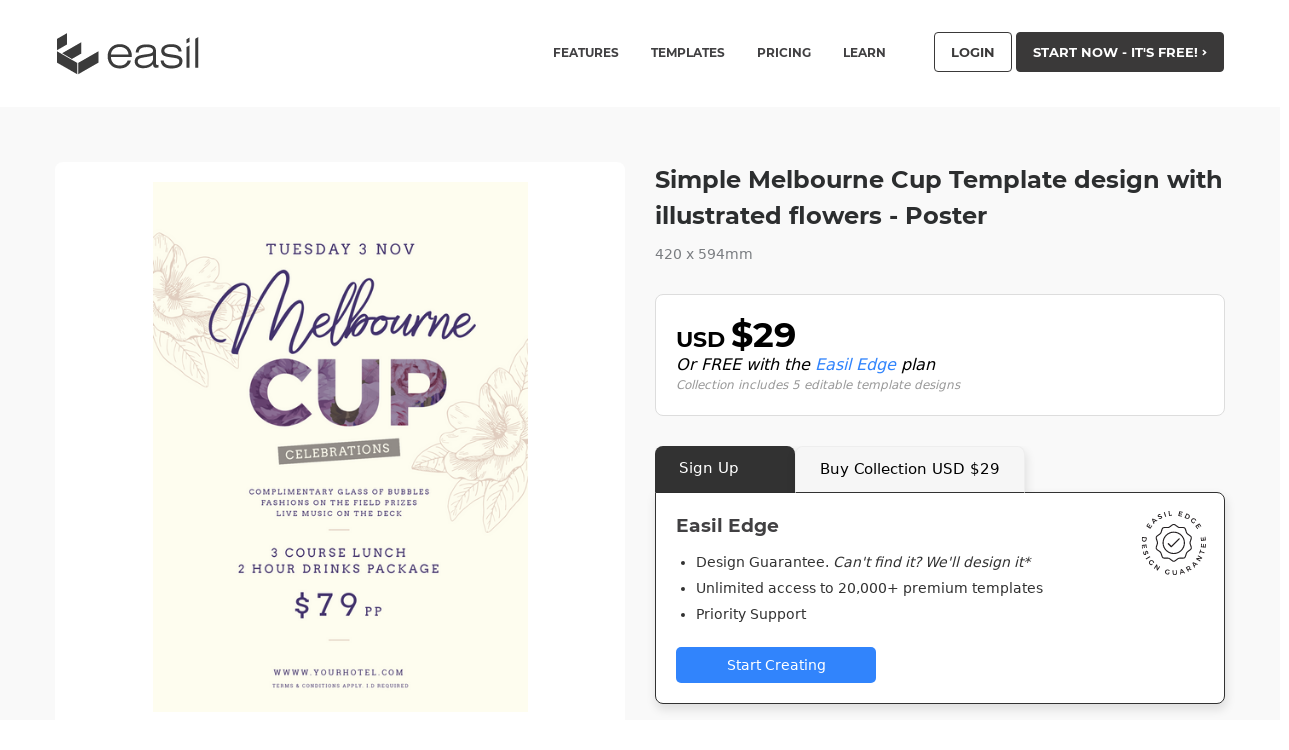

--- FILE ---
content_type: text/css
request_url: https://about.easil.com/wp-content/themes/easil/dist/main.1667892282.css
body_size: 42713
content:
/*! Pushy - v1.3.0 - 2019-6-25
* Pushy is a responsive off-canvas navigation menu using CSS transforms & transitions.
* https://github.com/christophery/pushy/
* by Christopher Yee */.pushy{position:fixed;width:200px;height:100%;top:0;z-index:9999;background:#191918;overflow:auto;-webkit-overflow-scrolling:touch}.pushy a{display:block;color:#b3b3b1;padding:15px 30px;text-decoration:none}.pushy a:hover{color:#fff}.pushy ul:first-child{margin-top:10px}.pushy.pushy-left{left:0}.pushy.pushy-right{right:0}.pushy-content{visibility:hidden}.pushy-left{-webkit-transform:translate3d(-200px,0,0);-ms-transform:translate3d(-200px,0,0);transform:translate3d(-200px,0,0)}.pushy-open-left #container,.pushy-open-left .push,.pushy-right{-webkit-transform:translate3d(200px,0,0);-ms-transform:translate3d(200px,0,0);transform:translate3d(200px,0,0)}.pushy-open-right #container,.pushy-open-right .push{-webkit-transform:translate3d(-200px,0,0);-ms-transform:translate3d(-200px,0,0);transform:translate3d(-200px,0,0)}.pushy-open-left .pushy,.pushy-open-right .pushy{-webkit-transform:translateZ(0);-ms-transform:translateZ(0);transform:translateZ(0)}.pushy-open-left .pushy-content,.pushy-open-right .pushy-content{visibility:visible}#container,.push,.pushy{transition:transform .2s cubic-bezier(.16,.68,.43,.99)}.pushy-content{transition:visibility .2s cubic-bezier(.16,.68,.43,.99)}.site-overlay{display:none}.pushy-open-left .site-overlay,.pushy-open-right .site-overlay{display:block;position:fixed;top:0;right:0;bottom:0;left:0;z-index:9998;background-color:rgba(0,0,0,.5);-webkit-animation:fade .5s;animation:fade .5s}@keyframes fade{0%{opacity:0}to{opacity:1}}@-webkit-keyframes fade{0%{opacity:0}to{opacity:1}}.pushy-submenu>ul{padding-left:15px;transition:max-height .2s ease-in-out,visibility .2s ease-in-out}.pushy-submenu>ul .pushy-link{transition:opacity .2s ease-in-out}.pushy-submenu button{width:100%;color:#b3b3b1;padding:15px 30px;text-align:left;background:transparent;border:0}.pushy-submenu button:hover{color:#fff}.pushy-submenu>a,.pushy-submenu>button{position:relative}.pushy-submenu>a:after,.pushy-submenu>button:after{content:"";display:block;height:11px;width:8px;position:absolute;top:50%;right:15px;background:url('<svg id="arrow" xmlns="http:/www.w3.org/2000/svg" viewBox="0 0 7.9 10.9"><title>arrow</title><path id="arrow" data-name="arrow" d="M8,5.5L1.9,11,0.1,9.4,4.4,5.6,0.1,1.8,2,0.1,8,5.5" transform="translate(-0.1 -0.1)" fill="#b3b3b1"></path></svg>') no-repeat;-webkit-transform:translateY(-50%);-ms-transform:translateY(-50%);transform:translateY(-50%);transition:transform .2s}.pushy-submenu-closed>ul{max-height:0;overflow:hidden;visibility:hidden}.pushy-submenu-closed .pushy-link{opacity:0}.pushy-submenu-open>ul{max-height:1000px;visibility:visible}.pushy-submenu-open .pushy-link{opacity:1}.pushy-submenu-open>a:after,.pushy-submenu-open>button:after{-webkit-transform:translateY(-50%) rotate(90deg);-ms-transform:translateY(-50%) rotate(90deg);transform:translateY(-50%) rotate(90deg)}

/*! normalize.css v8.0.1 | MIT License | github.com/necolas/normalize.css */html{line-height:1.15;-webkit-text-size-adjust:100%}body{margin:0}main{display:block}h1{font-size:2em;margin:.67em 0}hr{box-sizing:content-box;height:0;overflow:visible}pre{font-family:monospace,monospace;font-size:1em}a{background-color:transparent}abbr[title]{border-bottom:none;text-decoration:underline;text-decoration:underline dotted}b,strong{font-weight:bolder}code,kbd,samp{font-family:monospace,monospace;font-size:1em}small{font-size:80%}sub,sup{font-size:75%;line-height:0;position:relative;vertical-align:baseline}sub{bottom:-.25em}sup{top:-.5em}img{border-style:none}button,input,optgroup,select,textarea{font-family:inherit;font-size:100%;line-height:1.15;margin:0}button,input{overflow:visible}button,select{text-transform:none}[type=button],[type=reset],[type=submit],button{-webkit-appearance:button}[type=button]::-moz-focus-inner,[type=reset]::-moz-focus-inner,[type=submit]::-moz-focus-inner,button::-moz-focus-inner{border-style:none;padding:0}[type=button]:-moz-focusring,[type=reset]:-moz-focusring,[type=submit]:-moz-focusring,button:-moz-focusring{outline:1px dotted ButtonText}fieldset{padding:.35em .75em .625em}legend{box-sizing:border-box;color:inherit;display:table;max-width:100%;padding:0;white-space:normal}progress{vertical-align:baseline}textarea{overflow:auto}[type=checkbox],[type=radio]{box-sizing:border-box;padding:0}[type=number]::-webkit-inner-spin-button,[type=number]::-webkit-outer-spin-button{height:auto}[type=search]{-webkit-appearance:textfield;outline-offset:-2px}[type=search]::-webkit-search-decoration{-webkit-appearance:none}::-webkit-file-upload-button{-webkit-appearance:button;font:inherit}details{display:block}summary{display:list-item}[hidden],template{display:none}html{box-sizing:border-box;font-family:sans-serif}*,:after,:before{box-sizing:inherit}blockquote,dd,dl,figure,h1,h2,h3,h4,h5,h6,p,pre{margin:0}button{background:transparent;padding:0}button:focus{outline:1px dotted;outline:5px auto -webkit-focus-ring-color}fieldset{margin:0;padding:0}ol,ul{margin:0}*,:after,:before{border:0 solid #d1d4d6}img{border-style:solid}textarea{resize:vertical}img{max-width:100%;height:auto}input::placeholder,textarea::placeholder{color:inherit;opacity:.5}[role=button],button{cursor:pointer}table{border-collapse:collapse}.tw-container{width:100%}@media (min-width:576px){.tw-container{max-width:576px}}@media (min-width:768px){.tw-container{max-width:768px}}@media (min-width:992px){.tw-container{max-width:992px}}@media (min-width:1200px){.tw-container{max-width:1200px}}.easil-container{width:100%;margin-left:auto;margin-right:auto}@media screen and (min-width:576px){.easil-container{max-width:576px}}@media screen and (min-width:768px){.easil-container{max-width:768px}}@media screen and (min-width:992px){.easil-container{max-width:992px}}@media screen and (min-width:1200px){.easil-container{max-width:1200px}}a{text-decoration:none}.page__blog-post .post .article__title h1,.support__article--title h1,h1,h2,h3,h4,h5,h6{font-family:Montserrat,Roboto,Helvetica,sans-serif;font-weight:700;font-style:normal;color:#414042;text-rendering:optimizeLegibility;margin-top:0;margin-bottom:1.7rem;line-height:1.4}.page__blog-post .post .article__title h1 small,.support__article--title h1 small,h1 small,h2 small,h3 small,h4 small,h5 small,h6 small{color:#939598;line-height:0}.support__article--title h1{text-transform:uppercase}.support__article--content hr{border-bottom-width:1px;border-color:#939598;margin-top:1.25rem;margin-bottom:1.25rem}.article__content p{font-size:inherit;line-height:2;text-rendering:optimizeLegibility}.article__content p,.featured__content p{margin-bottom:1.7rem}.nav-start-now:hover .nav-caret{display:inline-block}.nav-start-now:hover .nav-default-caret{display:none}.main-navigation-tw ul li a{line-height:14.5px}#main{margin-top:15px}@media (min-width:576px){#main{margin-top:0;padding-top:107px}}.pushy{width:300px;background:#fff}.pushy a{padding:1rem;color:#414042;line-height:1rem}.pushy a.sign-up-btn{color:#fff}.pushy a.mobile-nav-feature:hover,.pushy a.sign-up-btn:hover{color:#414042}.pushy-left{transform:translate3d(-300px,0,0)}.pushy-open-left #container,.pushy-open-left .push,.pushy-right{transform:translate3d(300px,0,0)}.pushy-open-right #container,.pushy-open-right .push{transform:translate3d(-300px,0,0)}.pushy ul:first-child,body.admin-bar .pushy ul:first-child{margin-top:12px}@media (min-width:576px){body.admin-bar .pushy ul:first-child{margin-top:76px}}@media (min-width:576px){.pushy ul:first-child{margin-top:27px}}@media (min-width:783px){body.admin-bar .pushy ul:first-child{margin-top:12px}}.pushy li:first-child{padding-left:1.5rem;padding-right:1.5rem}.feature-header-centered-copy p,.feature-header-copy p{margin-bottom:1em}.feature-header-centered-copy p:last-child{margin-bottom:0}.even-pricing{background-color:#ebebeb}.currency-price-tab.active-currency{background-color:#414042;color:#fff}.pricing-button-free{background-color:#fd7a67}.pricing-button-middle{background-color:#4a6adc}.pricing-button-premium{background-color:#3c3e40}.testimonial-author__company a{color:#414042;text-decoration:underline}.article__content ol,.article__content ul{line-height:2;margin-bottom:1.7rem;margin-left:1.25rem;list-style-position:outside}.article__content ul{list-style-type:disc}.article__content ol{padding:0}.article__content h2{font-family:Montserrat;text-transform:uppercase;font-size:1.875rem;color:#414042}.article__content h3,.featured__content h3{font-family:Montserrat;text-transform:uppercase;font-size:25px;color:#414042}.article__content h4{font-family:Montserrat;text-transform:uppercase;font-size:19px;color:#414042}.featured__content p a,body.page-id-16020 div.content p a,body.page-id-16026 div.content p a,body.page-id-16029 div.content p a,body.page-id-17610 div.content p a,body.page-id-17622 div.content p a,body.single-post .article__content figcaption em a,body.single-post .article__content p a,body.single-post .article__content ul li a,body.single-post .article__content ul li span a{color:#55c9a6}.featured__content p a,body.single-post .article__content figcaption em a:hover,body.single-post .article__content p a:hover,body.single-post .article__content ul li a:hover,body.single-post .article__content ul li span a:hover{color:#3bbb93}.article__content .wp-caption{max-width:100%;background:#eee;padding:5px}.article__content p.wp-caption-text{font-size:.85em;margin:4px 0 7px;text-align:center}.article__content img.aligncenter{margin-right:auto;margin-left:auto;display:block;clear:both}.post__categories svg{fill:#939598;max-height:20px;max-width:40px;padding-right:1rem;vertical-align:middle}.post__categories a{color:#939598}.post__categories a:hover{text-decoration:underline}.article-title a{color:#414042}.header-bottom__content p{margin-bottom:1.7rem;max-width:80%;line-height:2}@media screen and (min-width:64em){.header-bottom{min-height:500px}}@media screen and (min-width:576px){.desktop-br{display:inline}.mobile-br{display:none}}@media screen and (max-width:575px){.desktop-br{display:none}.mobile-br{display:inline}}@media screen and (max-width:767px){.single-header{background:none!important}}@media screen and (max-width:39.9375em){.header-bottom{text-align:center;color:#fff}.header-bottom__content p{max-width:100%;text-align:center;padding-left:20px;padding-right:20px}}.page__section--steps:after{border-bottom:1px solid grey;content:"";display:block;margin:0 auto;padding-top:1.7rem;width:250px}.featured__content p{line-height:2}.blog__category--icon svg{fill:#939598;vertical-align:middle;height:30px}.blog__category:last-child{border:none}.blog__category a.active,.blog__category a:hover{color:#414042}.blog-icon-active svg,.blog__category a.active svg,.blog__category a:hover .blog__category--icon svg{fill:#414042}.article__content h4 a{color:#414042}@media screen and (max-width:992px){.blog__category:nth-child(3n){border:none}}@media screen and (max-width:576px){.blog__category{border:none}.feature-header-copy br{display:none}}@media screen and (min-width:993px){.blog__category{flex-basis:0px}}.article__header img{width:100%}body.page-template-page_links .main-navigation-tw{display:none}.article-header-link img{display:block;width:100%}.excerpt-read-more{color:#414042}.blog__list .post .post__inner{transition:all .1s linear}.blog__list .post:hover .post__inner{box-shadow:0 0 15px 1px rgba(0,0,0,.4)}.pagination a,.pagination button{color:#0a0a0a;display:block;padding:.1875rem .625rem;border-radius:0;line-height:2}.pagination .current{padding:.1875rem .625rem;background:#fce068;color:#0a0a0a;cursor:default}.support__form--input:before{bottom:0;content:"\F002";color:#939598;font-family:FontAwesome;font-size:1.2rem;left:.5rem;position:absolute;-ms-transform:rotate(90deg);transform:rotate(90deg);top:0}.support__form--input input[type=text]{background-color:#fff;background-position:1rem;background-repeat:no-repeat;background-size:20px;border:0;box-shadow:inset 0 0 0 1px #939598;font-family:Montserrat,Roboto,Helvetica,sans-serif;font-size:1rem;height:3rem;margin-bottom:0;margin-right:1rem;padding-left:3rem}.support-sidebar__categories ul li.active a,.support-sidebar__categories ul li:hover a,.support-sidebar__topics ul li.active a,.support-sidebar__topics ul li:hover a,article.post ol li a,article.post ol li a:hover{color:#3bbb93}.support__topics-list--articles a:hover{color:#939598}.topic__thumb img{max-height:215px}article.post section.article__content h6{font-family:Montserrat;font-size:1rem}article.post section.article__content .aligncenter{margin-left:auto;margin-right:auto}.section-testimonial a{color:#414042}.tighter-leading{line-height:48px}.wp-video-shortcode.mejs-container .mejs-controls{display:none}.wp-block-image .aligncenter>figcaption{text-align:center}.design-header{background-color:#f9f9f9}.design-header .design-wrapper{width:100%;min-width:320px;margin:20px auto}.design-hero-wrapper{display:flex;flex-wrap:wrap}.design-hero-wrapper>div{width:100%;flex-basis:100%;padding:15px}.design-header .design-image{text-align:center;order:2}.design-header .design-image img{max-height:400px;width:auto;border-radius:8px}.design-header .design-image-body{width:100%;padding-bottom:100%;margin:auto;background-size:contain;background-repeat:no-repeat;background-position:50%;background-color:#fff;border-radius:8px}.design-header .design-image-wrapper{width:100%;background-color:#fff;padding:20px;border-radius:8px}.design-header .design-image.infographic img{max-height:600px}.design-header .design-collection{margin-top:10px}.design-header .design-details h1{order:1;margin-bottom:10px;font-size:24px;line-height:36px;color:#2c2e2f}.design-subtitle{font-size:14px;line-height:20px;color:#7a7d81;font-weight:500}.cta-message{font-weight:700;font-size:17px;line-height:24px;color:#2c2e2f;margin:20px 0 40px}.cta-message a{color:#3184fc}.pricing-wrapper{margin-top:30px;background-color:#fff;padding:20px;border:1px solid #ddd;border-radius:8px}.pricing-wrapper .main-price{font-family:Montserrat,Roboto,Helvetica,sans-serif;text-transform:uppercase;font-size:22px;font-weight:700}.pricing-wrapper .main-price span{font-size:35px;font-weight:700}.pricing-wrapper .sub-price{font-style:italic;line-height:20px}.pricing-wrapper .sub-price a{color:#3184fc}.pricing-wrapper .collection-count{font-style:italic;font-weight:300;font-size:12px;color:#999;line-height:20px}.design-tab{margin-top:30px}.design-tab .tab{overflow:hidden;margin-bottom:-1px}.design-tab .tab button{min-width:100px;text-align:left;background-color:#f6f6f6;float:left;border:1px solid;border-color:#eee #eee #323232;outline:none;cursor:pointer;font-size:15px;padding:14px 24px;transition:.3s;border-top-left-radius:8px;border-top-right-radius:8px;box-shadow:1px 5px 10px 1px rgba(0,0,0,.1)}.design-tab .tab button.active{background-color:#323232;border:none;border-bottom:1px solid #323232;color:#fff}@media screen and (min-width:576px){.design-tab .tab button{min-width:140px}}@media screen and (min-width:768px){.design-tab .tab button{min-width:100px}}@media screen and (min-width:992px){.design-tab .tab button{min-width:140px}}.design-tab .tabcontent{display:none;padding:20px;border:1px solid #323232;box-shadow:1px 5px 10px 1px rgba(0,0,0,.1);border-top-right-radius:8px;border-bottom-left-radius:8px;border-bottom-right-radius:8px;background-color:#fff}.design-tab .tabcontent.plan-item-edge{background-image:url(/wp-content/themes/easil/assets/images/pricing/edge-guarantee.svg);background-position:top 18px right 18px;background-repeat:no-repeat}.design-tab .tabcontent h3{margin-bottom:10px}.design-tab .tabcontent ul{margin-bottom:20px;margin-left:0;padding-left:20px;font-size:14px;color:#323232}.design-tab .tabcontent li{padding:5px 0}.design-tab .tabcontent li span{font-style:italic}.design-tab .tab-button-wrapper{display:flex;flex-wrap:wrap;align-items:center;justify-content:right}.design-hr{border-bottom:1px solid #ddd;margin-bottom:10px;margin-top:20px}.hr-text{text-transform:uppercase;color:#73767a;background-color:#f5f5f8;width:40px;margin:-18px auto 10px}.design-cta,.hr-text{text-align:center;font-size:14px}.design-cta{display:inline-block;background-color:#3184fc;color:#fff;line-height:24px;border-radius:5px;width:200px;padding:6px}.design-small-price{margin-top:10px;color:#7a7d81;font-size:13px;text-align:center}.collection-message{margin-top:20px;margin-bottom:30px;font-size:20px;line-height:24px;text-align:center;color:#2c2e2f;padding:0 65px}.slick-coll,.slick-rel{display:none!important}.slick-coll.slick-initialized,.slick-rel.slick-initialized{display:block!important}.slick-coll-wrapper .arrow-wrapper{width:100%}.testimonial-arrows{width:100%;position:relative;padding-right:20px;height:0}.chevron{display:inline-block;height:12px;width:12px;cursor:pointer;margin-top:-50px;margin-bottom:50px}.slick-coll-wrapper .chevron{margin-top:0;margin-bottom:-165px;position:absolute;z-index:20}.chevron.prev{transform:rotate(135deg);border-right:2px solid #d1d4d6;border-bottom:2px solid #d1d4d6;margin-right:10px}.slick-coll-wrapper .chevron.prev{left:0;top:55px}.chevron.next,.slick-coll-wrapper .chevron.prev{border-right:2px solid #2c2e2f;border-bottom:2px solid #2c2e2f}.chevron.next{transform:rotate(-45deg)}.slick-coll-wrapper .chevron.next{right:0;top:55px}.scrollbox-window{display:flex;flex-wrap:nowrap;overflow-x:auto;height:auto;width:100%;-webkit-overflow-scrolling:touch;padding-top:1rem;padding-bottom:.5rem;border-right:5px solid #e5e8eb}.scrollbox-window.count-1,.scrollbox-window.count-2{border-right:none}.scrollbox-window .design-card,.slick-coll .design-card{margin-left:.6rem;margin-right:.6rem;background-color:transparent;border-style:none;text-align:center}.scrollbox-window .design-card-body,.slick-coll .design-card-body{width:76px;height:76px;margin:auto;background-size:contain;background-repeat:no-repeat;background-position:50%;background-color:#fff;border-radius:8px}.slick-coll .design-card-body-wrapper{width:85px;background-color:#fff;padding:5px;border-radius:8px;margin:auto}.scrollbox-window.related-designs .design-card{flex-grow:0;flex-shrink:0}.scrollbox-window.related-designs img{width:168px;height:auto;border-radius:8px}.collection-subtitle{color:#2c2e2f;font-size:14px;font-weight:700;margin:10px auto 5px;max-width:128px}.collection-size{color:#7a7d81;font-size:14px;max-width:128px;margin-left:auto;margin-right:auto}.related-designs-section{margin-top:80px;margin-bottom:80px}.rel-box,.related-title{margin-bottom:30px}.related-title{font-family:Montserrat,Roboto,Helvetica,sans-serif;padding-right:70px;font-size:20px;line-height:24px;font-weight:700;color:#2c2e2f}.slick-track{margin-left:0}.slick-rel .slick-track{margin-left:-15px}.slick-rel .design-card{padding:15px}.slick-rel img{border-radius:8px;border:1px solid #eee}.slick-rel-wrapper .arrow-wrapper{text-align:right}.rel-how-it-works{width:100%;min-width:320px;margin:80px auto 20px;color:#2c2e2f}.rel-how-it-works p{line-height:1.75rem}.rel-how-it-works h2,.rel-how-it-works h3{font-family:Roboto,Helvetica,sans-serif;color:#2c2e2f;margin-top:20px;margin-bottom:10px}@media screen and (min-width:450px){.scrollbox-window.count-3{border-right:none}}@media screen and (min-width:590px){.scrollbox-window.related-designs.count-3{border-right:none}}@media screen and (min-width:768px){.design-hero-wrapper{flex-wrap:nowrap}.design-hero-wrapper>div{width:50%;flex-basis:50%}.design-header .design-image{order:1}.design-header .design-details{order:2}.scrollbox-window.count-4{border-right:none}}@media screen and (min-width:992px){.rel-how-it-works{width:70%}.scrollbox-window.related-designs.count-4,.scrollbox-window.related-designs.count-5{border-right:none}}@media screen and (min-width:1200px){.scrollbox-window.count-5,.scrollbox-window.related-designs.count-6{border-right:none}}.rel-how-it-works-container{padding:50px 0;background-color:#f0f0f0;border-top:2px solid #fff}.rel-how-it-works-alt h2{font-family:Montserrat,Roboto,Helvetica,sans-serif;font-size:35px;font-weight:700;text-align:center;margin-bottom:15px}.rel-how-it-works-alt>p{text-align:center;font-size:16px;line-height:24px;max-width:700px;margin:auto}.slick-works-wrapper{margin-top:20px;position:relative}.slick-works-wrapper .slick-works{margin-bottom:100px!important}.slick-works-wrapper .slick-dots{bottom:-60px}.slick-works-wrapper .slick-dots li button:before{font-size:15px}.slick-works-wrapper .arrow-wrapper{position:absolute;top:175px;width:100%}@media screen and (min-width:768px){.slick-works-wrapper .arrow-wrapper{top:205px}}@media screen and (min-width:992px){.slick-works-wrapper .arrow-wrapper{top:275px}}@media screen and (min-width:1200px){.slick-works-wrapper .arrow-wrapper{top:320px}}.slick-works-wrapper .testimonial-arrows{width:100%}.slick-works-wrapper .testimonial-arrows .chevron{position:absolute;height:20px;width:20px}.slick-works-wrapper .testimonial-arrows .chevron.slick-disabled{opacity:0}.slick-works-wrapper .testimonial-arrows .chevron.prev{left:-25px;border-right:2px solid #2c2e2f;border-bottom:2px solid #2c2e2f}.slick-works-wrapper .testimonial-arrows .chevron.next{right:-25px}.slick-works-wrapper .slide-item{display:flex;flex-wrap:wrap}.slick-works-wrapper .slide-item>div{flex-basis:100%}.hiw-image{display:none}.hiw-info{padding:60px 20px 20px;text-align:center}.hiw-number{font-size:30px;margin-bottom:30px}.hiw-action,.hiw-number{font-family:Montserrat,Roboto,Helvetica,sans-serif;font-weight:700}.hiw-action{font-size:24px;margin-bottom:10px}.hiw-desc{margin-bottom:30px;line-height:24px}.hiw-info a{display:inline-block;background-color:#3184fc;color:#fff;line-height:24px;border-radius:5px;width:auto;padding:6px 24px;font-size:14px;text-align:center}@media screen and (min-width:576px){.slick-works-wrapper .slide-item>div{flex-basis:50%}.hiw-info{text-align:left}.hiw-action{max-width:265px}.hiw-desc{max-width:300px}.hiw-image{display:block}.hiw-info a{padding:6px}}@media screen and (min-width:768px){.hiw-info a{padding:6px 24px}.hiw-desc{margin-bottom:70px}}.design-page-header{background-color:#f5f5f8;text-align:center;padding:60px 0}.design-page-header h1{margin:0 auto 20px;width:90%}.design-page-header p{width:90%;margin:0 auto;font-size:15px;line-height:24px}.page-design-wrapper{display:flex;flex-wrap:wrap}.page-design{flex-basis:calc(50% - 20px);margin:10px;flex-grow:0;flex-shrink:0;border-radius:8px;box-shadow:0 1px 2px 0 rgba(21,21,22,.12)}.page-design-wrapper.double-width .page-design{flex-basis:calc(100% - 20px)}.page-design img{width:100%;border-top-left-radius:8px;border-top-right-radius:8px}.page-design a{color:#2c2e2f}.page-design p{font-size:14px;margin:12px;padding:0;color:#2c2e2f;font-weight:300;overflow:hidden;text-overflow:ellipsis;display:-webkit-box;-webkit-line-clamp:3;-webkit-box-orient:vertical}.load-more-button{margin:30px 10px 0;padding:10px 0;background-color:#e5e8eb;font-size:16px;line-height:20px;font-weight:500;color:#57595d;text-align:center;border-radius:8px;cursor:pointer}.load-more-button:hover{background-color:#d1d4d6}.page-design-content-wrapper{padding:30px 10px}.page-design-content-wrapper h2{font-size:36px;line-height:1.39rem}.page-design-content-wrapper p{margin-bottom:15px;line-height:1.75rem}.design-page-links{margin-top:10px}#slick-tags-1 .testimonial-arrows{text-align:right;padding-right:10px;height:50px}#slick-tags-1 .chevron{display:inline-block;height:12px;width:12px;cursor:pointer;margin-top:20px;margin-bottom:50px}.slick-tags{display:none!important}.slick-tags.slick-initialized{display:block!important}.slick-tags a{margin-left:10px;display:inline-block;padding:10px 24px;background:transparent;border-radius:8px;border:1px solid #d1d4d6;color:#57595d!important;font-size:16px;line-height:20px}@media screen and (min-width:590px){.design-page-header p{width:80%}.page-design{flex-basis:calc(33.333% - 20px)}.page-design-wrapper.double-width .page-design{flex-basis:calc(50% - 20px)}}@media screen and (min-width:768px){.page-design{flex-basis:calc(25% - 20px)}.page-design-wrapper.double-width .page-design{flex-basis:calc(50% - 20px)}}@media screen and (min-width:992px){.design-page-header p{width:70%}}@media screen and (min-width:1200px){.design-page-header p{width:60%}.page-design{flex-basis:calc(16.6666% - 20px)}.page-design-wrapper.double-width .page-design{flex-basis:calc(33.3333% - 20px)}}#templates-nav-item{position:relative}#templates-nav-item:hover #templates-nav-text{color:#55c9a5}#templates-nav-text{cursor:pointer}#templates-nav-text:hover+.templates-nav-wrapper,.templates-nav-wrapper:hover{display:block}.templates-nav-wrapper{display:none;position:absolute;left:50%;transform:translateX(-45%)}.templates-nav{margin:20px;padding:20px;background-color:#fff;border:1px solid #d1d4d6;border-radius:8px;box-shadow:0 1px 2px 0 rgba(21,21,22,.12)}.templates-nav-inner{display:flex}.templates-nav-inner.feature-options{flex-wrap:wrap;text-align:left}.templates-nav-inner.feature-options>p{flex:0 0 100%;white-space:nowrap;padding:5px 0}.templates-nav-inner.feature-options>p,.templates-section{font-size:15px;font-weight:400;font-family:Roboto,system-ui,BlinkMacSystemFont,-apple-system,Segoe UI,Oxygen,Ubuntu,Cantarell,Fira Sans,Droid Sans,Helvetica Neue,sans-serif}.templates-section{padding:0 10px;text-align:left;line-height:22px}.templates-section p{padding:6px 15px;white-space:nowrap}.templates-account-wrapper a,.templates-account-wrapper a:hover,.templates-account-wrapper a:visited{color:#414042}.templates-account{text-align:center;background-color:#e5e8eb;border-radius:8px;margin-top:20px;padding:10px;font-size:15px;line-height:22px;font-weight:500;font-family:Roboto,system-ui,BlinkMacSystemFont,-apple-system,Segoe UI,Oxygen,Ubuntu,Cantarell,Fira Sans,Droid Sans,Helvetica Neue,sans-serif}@media screen and (min-width:1200px){.templates-nav-wrapper{transform:translateX(-50%)}}.mobile-features-wrapper,.mobile-templates-wrapper{display:none;padding-top:20px;background-color:#f0f1f1;margin-left:-.5rem;margin-right:-.5rem}.m-templates-section{padding:0 0 20px 25px;text-align:left;font-weight:400;font-size:15px;line-height:22px;font-family:Roboto,system-ui,BlinkMacSystemFont,-apple-system,Segoe UI,Oxygen,Ubuntu,Cantarell,Fira Sans,Droid Sans,Helvetica Neue,sans-serif}.m-templates-section p{padding:5px 0;white-space:nowrap}.m-templates-section p a{padding:0}.m-templates-section p a:hover{color:#414042}.page-template-template-pricing-page h1{width:100%;max-width:750px;margin:40px auto 20px;font-size:44px;line-height:52px;text-align:center}.page-template-template-pricing-page .pricing-hero{background-color:#f2f2f2;padding-bottom:215px}.page-template-template-pricing-page .pricing-blurb{width:100%;max-width:550px;margin:0 auto 60px;text-align:center;line-height:24px}.toggle-row{width:100%;margin:auto;max-width:600px;display:flex;flex-wrap:wrap;justify-content:space-between}.toggle-row>div{flex:0 0 100%}.toggleWrapper{background-color:#fff;display:flex;flex-direction:row;border-radius:26px;width:226px;height:44px;border:1px solid rgba(44,46,47,.16);align-items:center;position:relative}.toggle-switch{width:109px;line-height:21px;height:36px;border-radius:22px;margin-left:2.5px;margin-right:4px;position:absolute;background-color:#2c2e2f;transform:translate(0);transition:transform .25s ease 0s,-webkit-transform .25s ease 0s}.toggle-option{font-size:16px;line-height:24px;display:flex;align-items:center;justify-content:center;flex:1 1 0%;z-index:2;cursor:pointer;color:#949596;height:100%}.toggle-option.first-option{color:#fff}@media screen and (min-width:768px){.toggle-row>div{flex:0 0 40%}}.plan-row{flex-wrap:wrap;justify-content:space-around;align-items:stretch;margin-top:30px}.mobile-features .plan-price.month-aud,.mobile-features .plan-price.year-aud,.plan-row,.plan-row .plan-price.month-aud,.plan-row .plan-price.year-aud{display:none}.mobile-features .plan-price.month-usd,.plan-row .plan-price.month-usd{display:block}.mobile-features .plan-price.year-usd,.mobile-features.pricing-yearly .plan-price.month-aud,.mobile-features.pricing-yearly .plan-price.month-usd,.mobile-features.pricing-yearly .plan-price.year-aud,.plan-row .plan-price.year-usd,.plan-row.pricing-yearly .plan-price.month-aud,.plan-row.pricing-yearly .plan-price.month-usd,.plan-row.pricing-yearly .plan-price.year-aud{display:none}.mobile-features.pricing-aud .plan-price.month-aud,.mobile-features.pricing-yearly .plan-price.year-usd,.plan-row.pricing-aud .plan-price.month-aud,.plan-row.pricing-yearly .plan-price.year-usd{display:block}.mobile-features.pricing-aud .plan-price.month-usd,.mobile-features.pricing-aud .plan-price.year-aud,.mobile-features.pricing-aud .plan-price.year-usd,.mobile-features.pricing-yearly.pricing-aud .plan-price.month-aud,.plan-row.pricing-aud .plan-price.month-usd,.plan-row.pricing-aud .plan-price.year-aud,.plan-row.pricing-aud .plan-price.year-usd,.plan-row.pricing-yearly.pricing-aud .plan-price.month-aud{display:none}.mobile-features.pricing-yearly.pricing-aud .plan-price.year-aud,.plan-row.pricing-yearly.pricing-aud .plan-price.year-aud{display:block}.mobile-features.pricing-yearly.pricing-aud .plan-price.month-usd,.mobile-features.pricing-yearly.pricing-aud .plan-price.year-usd,.plan-row.pricing-yearly.pricing-aud .plan-price.month-usd,.plan-row.pricing-yearly.pricing-aud .plan-price.year-usd{display:none}.plan-item{padding:32px 24px;border:1px solid #d1d4d6;border-radius:5px;flex:0 0 98%;margin:1%;position:relative;background-color:#fff}.plan-item.plan-item-edge{background-image:url(/wp-content/themes/easil/assets/images/pricing/edge-guarantee.svg);background-position:top 18px right 18px;background-repeat:no-repeat}.plan-item-top{margin-bottom:160px}.plan-description{margin-top:30px;font-size:16px;line-height:24px;color:#484a4c}.plan-item-bottom{position:absolute;bottom:32px;width:calc(100% - 48px)}.plan-price p{font-size:24px;font-weight:700}.plan-price p>span{font-size:40px}.plan-price small{font-size:13px;font-weight:400}.plan-button{width:100%}.plan-button a{display:block;width:100%;margin-top:20px;text-align:center;color:#3e77f5;background-color:#fff;border:2px solid #3e77f5;border-radius:5px;padding:13px;font-size:15px}.plan-button a:hover{color:#fff;background-color:#3e77f5}@media screen and (min-width:576px){.plan-row{display:flex;margin-top:-250px}.plan-item{flex:0 0 48%}}@media screen and (min-width:992px){.plan-item{flex:0 0 23%}}.features-section{display:none;margin:40px 0}table.pricing-features{width:100%}table.pricing-features thead td{font-family:Montserrat,Roboto,Helvetica,sans-serif;font-size:18px;font-weight:700;vertical-align:bottom}table.pricing-features thead td:first-child{font-size:32px;line-height:35px;font-weight:700}table.pricing-features tr{border-bottom:1px solid #d1d4d6}table.pricing-features tr.section td{font-family:Montserrat,Roboto,Helvetica,sans-serif;font-size:22px;font-weight:700;padding-top:30px}table.pricing-features td{text-align:center;padding:10px 0;font-weight:700;width:16%}table.pricing-features td span{color:#ababab;font-weight:400}table.pricing-features td:first-child{font-weight:400;font-size:15px;line-height:24px;width:36%;text-align:left}i.arg-icon{display:inline-block;width:24px;height:24px}i.features-check{background-position:50%;background-image:url(/wp-content/themes/easil/assets/images/check2.svg);background-size:contain}@media screen and (min-width:576px){.features-section{display:block}}.mobile-features{display:block;margin-bottom:50px;margin-top:-250px}.slick-dots-wrapper{position:relative}.slick-dots-wrapper .slick-dots{top:0;bottom:0;margin-top:-35px}.slick-dots-wrapper .slick-dots li button:before{font-size:18px}.mobile-table-wrapper{padding:0}table.mobile-feature-set{width:100%}table.mobile-feature-set tr{border-bottom:1px solid #d1d4d6}table.mobile-feature-set td{padding:10px 0;font-size:15px;line-height:24px}table.mobile-feature-set thead td{padding:25px 0;font-family:Montserrat,Roboto,Helvetica,sans-serif;font-size:22px;text-align:center}table.mobile-feature-set thead tr.extra-features{border-bottom:none}table.mobile-feature-set thead tr.extra-features td{font-style:italic;font-weight:100;font-size:16px;color:#999}table.mobile-feature-set tbody tr.section td{padding:25px 0 10px;font-family:Montserrat,Roboto,Helvetica,sans-serif;font-size:22px;font-weight:700;text-align:center}table.mobile-feature-set tbody tr td:first-child{text-align:center;padding:10px}table.mobile-feature-set tbody tr.section td:first-child{padding-top:30px}@media screen and (min-width:400px){.mobile-table-wrapper{padding:0 20px}}@media screen and (min-width:576px){.mobile-features{display:none}}body.single-design .design-image-wrapper video{width:auto;border-radius:8px;max-height:100%;max-width:100%}.scrollbox-window .design-card-body{width:100%;border-radius:8px;max-height:100%}.slick-coll .design-card-body video{width:auto;border-radius:8px;max-height:100%;max-width:100%}.page-design video{width:100%;border-radius:8px;max-height:100%}.slick-slider .design-card video{width:auto;border-radius:8px;max-height:100%;max-width:100%}.tw-list-reset{list-style:none;padding:0}.tw-appearance-none{appearance:none}.tw-bg-fixed{background-attachment:fixed}.tw-bg-local{background-attachment:local}.tw-bg-scroll{background-attachment:scroll}.tw-bg-transparent{background-color:transparent}.tw-bg-nav-black{background-color:#3a3939}.tw-bg-nav-white{background-color:#f5f5f5}.tw-bg-nav-green{background-color:#55c9a5}.tw-bg-icon-green{background-color:#3ec99e}.tw-bg-icon-blue{background-color:#2c70cf}.tw-bg-nav-light-grey{background-color:#939598}.tw-bg-copy-dark-grey,.tw-bg-nav-dark-grey{background-color:#414042}.tw-bg-footer-dark-grey,.tw-bg-heading-dark-grey{background-color:#3a3939}.tw-bg-copyright-black{background-color:#0a0a0a}.tw-bg-copyright-white{background-color:#b5b5b5}.tw-bg-easil-yellow{background-color:#fbdf68}.tw-bg-pricing-bg{background-color:#ebebeb}.tw-bg-grey-pricing{background-color:#57595d}.tw-bg-grey-price-panel{background-color:#e6e7ea}.tw-bg-black{background-color:#414042}.tw-bg-grey-darkest{background-color:#3d4852}.tw-bg-grey-darker{background-color:#606f7b}.tw-bg-grey-dark{background-color:#b7b7b7}.tw-bg-grey-light{background-color:#d1d4d6}.tw-bg-grey-lighter{background-color:#f1f5f8}.tw-bg-grey-lightest{background-color:#f0f1f1}.tw-bg-white{background-color:#fff}.tw-bg-red{background-color:#e03a30}.tw-bg-green{background-color:#80b516}.hover\:tw-bg-transparent:hover{background-color:transparent}.hover\:tw-bg-nav-black:hover{background-color:#3a3939}.hover\:tw-bg-nav-white:hover{background-color:#f5f5f5}.hover\:tw-bg-nav-green:hover{background-color:#55c9a5}.hover\:tw-bg-icon-green:hover{background-color:#3ec99e}.hover\:tw-bg-icon-blue:hover{background-color:#2c70cf}.hover\:tw-bg-nav-light-grey:hover{background-color:#939598}.hover\:tw-bg-copy-dark-grey:hover,.hover\:tw-bg-nav-dark-grey:hover{background-color:#414042}.hover\:tw-bg-footer-dark-grey:hover,.hover\:tw-bg-heading-dark-grey:hover{background-color:#3a3939}.hover\:tw-bg-copyright-black:hover{background-color:#0a0a0a}.hover\:tw-bg-copyright-white:hover{background-color:#b5b5b5}.hover\:tw-bg-easil-yellow:hover{background-color:#fbdf68}.hover\:tw-bg-pricing-bg:hover{background-color:#ebebeb}.hover\:tw-bg-grey-pricing:hover{background-color:#57595d}.hover\:tw-bg-grey-price-panel:hover{background-color:#e6e7ea}.hover\:tw-bg-black:hover{background-color:#414042}.hover\:tw-bg-grey-darkest:hover{background-color:#3d4852}.hover\:tw-bg-grey-darker:hover{background-color:#606f7b}.hover\:tw-bg-grey-dark:hover{background-color:#b7b7b7}.hover\:tw-bg-grey-light:hover{background-color:#d1d4d6}.hover\:tw-bg-grey-lighter:hover{background-color:#f1f5f8}.hover\:tw-bg-grey-lightest:hover{background-color:#f0f1f1}.hover\:tw-bg-white:hover{background-color:#fff}.hover\:tw-bg-red:hover{background-color:#e03a30}.hover\:tw-bg-green:hover{background-color:#80b516}.focus\:tw-bg-transparent:focus{background-color:transparent}.focus\:tw-bg-nav-black:focus{background-color:#3a3939}.focus\:tw-bg-nav-white:focus{background-color:#f5f5f5}.focus\:tw-bg-nav-green:focus{background-color:#55c9a5}.focus\:tw-bg-icon-green:focus{background-color:#3ec99e}.focus\:tw-bg-icon-blue:focus{background-color:#2c70cf}.focus\:tw-bg-nav-light-grey:focus{background-color:#939598}.focus\:tw-bg-copy-dark-grey:focus,.focus\:tw-bg-nav-dark-grey:focus{background-color:#414042}.focus\:tw-bg-footer-dark-grey:focus,.focus\:tw-bg-heading-dark-grey:focus{background-color:#3a3939}.focus\:tw-bg-copyright-black:focus{background-color:#0a0a0a}.focus\:tw-bg-copyright-white:focus{background-color:#b5b5b5}.focus\:tw-bg-easil-yellow:focus{background-color:#fbdf68}.focus\:tw-bg-pricing-bg:focus{background-color:#ebebeb}.focus\:tw-bg-grey-pricing:focus{background-color:#57595d}.focus\:tw-bg-grey-price-panel:focus{background-color:#e6e7ea}.focus\:tw-bg-black:focus{background-color:#414042}.focus\:tw-bg-grey-darkest:focus{background-color:#3d4852}.focus\:tw-bg-grey-darker:focus{background-color:#606f7b}.focus\:tw-bg-grey-dark:focus{background-color:#b7b7b7}.focus\:tw-bg-grey-light:focus{background-color:#d1d4d6}.focus\:tw-bg-grey-lighter:focus{background-color:#f1f5f8}.focus\:tw-bg-grey-lightest:focus{background-color:#f0f1f1}.focus\:tw-bg-white:focus{background-color:#fff}.focus\:tw-bg-red:focus{background-color:#e03a30}.focus\:tw-bg-green:focus{background-color:#80b516}.tw-bg-bottom{background-position:bottom}.tw-bg-center{background-position:50%}.tw-bg-left{background-position:0}.tw-bg-left-bottom{background-position:0 100%}.tw-bg-left-top{background-position:0 0}.tw-bg-right{background-position:100%}.tw-bg-right-bottom{background-position:100% 100%}.tw-bg-right-top{background-position:100% 0}.tw-bg-top{background-position:top}.tw-bg-repeat{background-repeat:repeat}.tw-bg-no-repeat{background-repeat:no-repeat}.tw-bg-repeat-x{background-repeat:repeat-x}.tw-bg-repeat-y{background-repeat:repeat-y}.tw-bg-auto{background-size:auto}.tw-bg-cover{background-size:cover}.tw-bg-contain{background-size:contain}.tw-bg-none{background-size:0}.tw-border-collapse{border-collapse:collapse}.tw-border-separate{border-collapse:separate}.tw-border-transparent{border-color:transparent}.tw-border-nav-black{border-color:#3a3939}.tw-border-nav-white{border-color:#f5f5f5}.tw-border-nav-green{border-color:#55c9a5}.tw-border-icon-green{border-color:#3ec99e}.tw-border-icon-blue{border-color:#2c70cf}.tw-border-nav-light-grey{border-color:#939598}.tw-border-copy-dark-grey,.tw-border-nav-dark-grey{border-color:#414042}.tw-border-footer-dark-grey,.tw-border-heading-dark-grey{border-color:#3a3939}.tw-border-copyright-black{border-color:#0a0a0a}.tw-border-copyright-white{border-color:#b5b5b5}.tw-border-easil-yellow{border-color:#fbdf68}.tw-border-pricing-bg{border-color:#ebebeb}.tw-border-grey-pricing{border-color:#57595d}.tw-border-grey-price-panel{border-color:#e6e7ea}.tw-border-black{border-color:#414042}.tw-border-grey-darkest{border-color:#3d4852}.tw-border-grey-darker{border-color:#606f7b}.tw-border-grey-dark{border-color:#b7b7b7}.tw-border-grey-light{border-color:#d1d4d6}.tw-border-grey-lighter{border-color:#f1f5f8}.tw-border-grey-lightest{border-color:#f0f1f1}.tw-border-white{border-color:#fff}.tw-border-red{border-color:#e03a30}.tw-border-green{border-color:#80b516}.hover\:tw-border-transparent:hover{border-color:transparent}.hover\:tw-border-nav-black:hover{border-color:#3a3939}.hover\:tw-border-nav-white:hover{border-color:#f5f5f5}.hover\:tw-border-nav-green:hover{border-color:#55c9a5}.hover\:tw-border-icon-green:hover{border-color:#3ec99e}.hover\:tw-border-icon-blue:hover{border-color:#2c70cf}.hover\:tw-border-nav-light-grey:hover{border-color:#939598}.hover\:tw-border-copy-dark-grey:hover,.hover\:tw-border-nav-dark-grey:hover{border-color:#414042}.hover\:tw-border-footer-dark-grey:hover,.hover\:tw-border-heading-dark-grey:hover{border-color:#3a3939}.hover\:tw-border-copyright-black:hover{border-color:#0a0a0a}.hover\:tw-border-copyright-white:hover{border-color:#b5b5b5}.hover\:tw-border-easil-yellow:hover{border-color:#fbdf68}.hover\:tw-border-pricing-bg:hover{border-color:#ebebeb}.hover\:tw-border-grey-pricing:hover{border-color:#57595d}.hover\:tw-border-grey-price-panel:hover{border-color:#e6e7ea}.hover\:tw-border-black:hover{border-color:#414042}.hover\:tw-border-grey-darkest:hover{border-color:#3d4852}.hover\:tw-border-grey-darker:hover{border-color:#606f7b}.hover\:tw-border-grey-dark:hover{border-color:#b7b7b7}.hover\:tw-border-grey-light:hover{border-color:#d1d4d6}.hover\:tw-border-grey-lighter:hover{border-color:#f1f5f8}.hover\:tw-border-grey-lightest:hover{border-color:#f0f1f1}.hover\:tw-border-white:hover{border-color:#fff}.hover\:tw-border-red:hover{border-color:#e03a30}.hover\:tw-border-green:hover{border-color:#80b516}.focus\:tw-border-transparent:focus{border-color:transparent}.focus\:tw-border-nav-black:focus{border-color:#3a3939}.focus\:tw-border-nav-white:focus{border-color:#f5f5f5}.focus\:tw-border-nav-green:focus{border-color:#55c9a5}.focus\:tw-border-icon-green:focus{border-color:#3ec99e}.focus\:tw-border-icon-blue:focus{border-color:#2c70cf}.focus\:tw-border-nav-light-grey:focus{border-color:#939598}.focus\:tw-border-copy-dark-grey:focus,.focus\:tw-border-nav-dark-grey:focus{border-color:#414042}.focus\:tw-border-footer-dark-grey:focus,.focus\:tw-border-heading-dark-grey:focus{border-color:#3a3939}.focus\:tw-border-copyright-black:focus{border-color:#0a0a0a}.focus\:tw-border-copyright-white:focus{border-color:#b5b5b5}.focus\:tw-border-easil-yellow:focus{border-color:#fbdf68}.focus\:tw-border-pricing-bg:focus{border-color:#ebebeb}.focus\:tw-border-grey-pricing:focus{border-color:#57595d}.focus\:tw-border-grey-price-panel:focus{border-color:#e6e7ea}.focus\:tw-border-black:focus{border-color:#414042}.focus\:tw-border-grey-darkest:focus{border-color:#3d4852}.focus\:tw-border-grey-darker:focus{border-color:#606f7b}.focus\:tw-border-grey-dark:focus{border-color:#b7b7b7}.focus\:tw-border-grey-light:focus{border-color:#d1d4d6}.focus\:tw-border-grey-lighter:focus{border-color:#f1f5f8}.focus\:tw-border-grey-lightest:focus{border-color:#f0f1f1}.focus\:tw-border-white:focus{border-color:#fff}.focus\:tw-border-red:focus{border-color:#e03a30}.focus\:tw-border-green:focus{border-color:#80b516}.tw-rounded-none{border-radius:0}.tw-rounded-sm{border-radius:.125rem}.tw-rounded{border-radius:.25rem}.tw-rounded-lg{border-radius:.5rem}.tw-rounded-full{border-radius:9999px}.tw-rounded-t-none{border-top-left-radius:0;border-top-right-radius:0}.tw-rounded-r-none{border-top-right-radius:0;border-bottom-right-radius:0}.tw-rounded-b-none{border-bottom-right-radius:0;border-bottom-left-radius:0}.tw-rounded-l-none{border-top-left-radius:0;border-bottom-left-radius:0}.tw-rounded-t-sm{border-top-left-radius:.125rem;border-top-right-radius:.125rem}.tw-rounded-r-sm{border-top-right-radius:.125rem}.tw-rounded-b-sm,.tw-rounded-r-sm{border-bottom-right-radius:.125rem}.tw-rounded-b-sm,.tw-rounded-l-sm{border-bottom-left-radius:.125rem}.tw-rounded-l-sm{border-top-left-radius:.125rem}.tw-rounded-t{border-top-left-radius:.25rem}.tw-rounded-r,.tw-rounded-t{border-top-right-radius:.25rem}.tw-rounded-b,.tw-rounded-r{border-bottom-right-radius:.25rem}.tw-rounded-b,.tw-rounded-l{border-bottom-left-radius:.25rem}.tw-rounded-l{border-top-left-radius:.25rem}.tw-rounded-t-lg{border-top-left-radius:.5rem;border-top-right-radius:.5rem}.tw-rounded-r-lg{border-top-right-radius:.5rem;border-bottom-right-radius:.5rem}.tw-rounded-b-lg{border-bottom-right-radius:.5rem;border-bottom-left-radius:.5rem}.tw-rounded-l-lg{border-top-left-radius:.5rem;border-bottom-left-radius:.5rem}.tw-rounded-t-full{border-top-left-radius:9999px;border-top-right-radius:9999px}.tw-rounded-r-full{border-top-right-radius:9999px;border-bottom-right-radius:9999px}.tw-rounded-b-full{border-bottom-right-radius:9999px;border-bottom-left-radius:9999px}.tw-rounded-l-full{border-top-left-radius:9999px;border-bottom-left-radius:9999px}.tw-rounded-tl-none{border-top-left-radius:0}.tw-rounded-tr-none{border-top-right-radius:0}.tw-rounded-br-none{border-bottom-right-radius:0}.tw-rounded-bl-none{border-bottom-left-radius:0}.tw-rounded-tl-sm{border-top-left-radius:.125rem}.tw-rounded-tr-sm{border-top-right-radius:.125rem}.tw-rounded-br-sm{border-bottom-right-radius:.125rem}.tw-rounded-bl-sm{border-bottom-left-radius:.125rem}.tw-rounded-tl{border-top-left-radius:.25rem}.tw-rounded-tr{border-top-right-radius:.25rem}.tw-rounded-br{border-bottom-right-radius:.25rem}.tw-rounded-bl{border-bottom-left-radius:.25rem}.tw-rounded-tl-lg{border-top-left-radius:.5rem}.tw-rounded-tr-lg{border-top-right-radius:.5rem}.tw-rounded-br-lg{border-bottom-right-radius:.5rem}.tw-rounded-bl-lg{border-bottom-left-radius:.5rem}.tw-rounded-tl-full{border-top-left-radius:9999px}.tw-rounded-tr-full{border-top-right-radius:9999px}.tw-rounded-br-full{border-bottom-right-radius:9999px}.tw-rounded-bl-full{border-bottom-left-radius:9999px}.tw-border-solid{border-style:solid}.tw-border-dashed{border-style:dashed}.tw-border-dotted{border-style:dotted}.tw-border-none{border-style:none}.tw-border-0{border-width:0}.tw-border-2{border-width:2px}.tw-border-4{border-width:4px}.tw-border-8{border-width:8px}.tw-border{border-width:1px}.tw-border-t-0{border-top-width:0}.tw-border-r-0{border-right-width:0}.tw-border-b-0{border-bottom-width:0}.tw-border-l-0{border-left-width:0}.tw-border-t-2{border-top-width:2px}.tw-border-r-2{border-right-width:2px}.tw-border-b-2{border-bottom-width:2px}.tw-border-l-2{border-left-width:2px}.tw-border-t-4{border-top-width:4px}.tw-border-r-4{border-right-width:4px}.tw-border-b-4{border-bottom-width:4px}.tw-border-l-4{border-left-width:4px}.tw-border-t-8{border-top-width:8px}.tw-border-r-8{border-right-width:8px}.tw-border-b-8{border-bottom-width:8px}.tw-border-l-8{border-left-width:8px}.tw-border-t{border-top-width:1px}.tw-border-r{border-right-width:1px}.tw-border-b{border-bottom-width:1px}.tw-border-l{border-left-width:1px}.tw-cursor-auto{cursor:auto}.tw-cursor-default{cursor:default}.tw-cursor-pointer{cursor:pointer}.tw-cursor-wait{cursor:wait}.tw-cursor-move{cursor:move}.tw-cursor-not-allowed{cursor:not-allowed}.tw-block{display:block}.tw-inline-block{display:inline-block}.tw-inline{display:inline}.tw-table{display:table}.tw-table-row{display:table-row}.tw-table-cell{display:table-cell}.tw-hidden{display:none}.hover\:tw-block:hover{display:block}.hover\:tw-inline-block:hover{display:inline-block}.hover\:tw-inline:hover{display:inline}.hover\:tw-table:hover{display:table}.hover\:tw-table-row:hover{display:table-row}.hover\:tw-table-cell:hover{display:table-cell}.hover\:tw-hidden:hover{display:none}.tw-flex{display:flex}.tw-inline-flex{display:inline-flex}.tw-flex-row{flex-direction:row}.tw-flex-row-reverse{flex-direction:row-reverse}.tw-flex-col{flex-direction:column}.tw-flex-col-reverse{flex-direction:column-reverse}.tw-flex-wrap{flex-wrap:wrap}.tw-flex-wrap-reverse{flex-wrap:wrap-reverse}.tw-flex-no-wrap{flex-wrap:nowrap}.tw-items-start{align-items:flex-start}.tw-items-end{align-items:flex-end}.tw-items-center{align-items:center}.tw-items-baseline{align-items:baseline}.tw-items-stretch{align-items:stretch}.tw-self-auto{align-self:auto}.tw-self-start{align-self:flex-start}.tw-self-end{align-self:flex-end}.tw-self-center{align-self:center}.tw-self-stretch{align-self:stretch}.tw-justify-start{justify-content:flex-start}.tw-justify-end{justify-content:flex-end}.tw-justify-center{justify-content:center}.tw-justify-between{justify-content:space-between}.tw-justify-around{justify-content:space-around}.tw-content-center{align-content:center}.tw-content-start{align-content:flex-start}.tw-content-end{align-content:flex-end}.tw-content-between{align-content:space-between}.tw-content-around{align-content:space-around}.tw-flex-1{flex:1 1 0%}.tw-flex-auto{flex:1 1 auto}.tw-flex-initial{flex:0 1 auto}.tw-flex-none{flex:none}.tw-flex-grow{flex-grow:1}.tw-flex-shrink{flex-shrink:1}.tw-flex-no-grow{flex-grow:0}.tw-flex-no-shrink{flex-shrink:0}.tw-float-right{float:right}.tw-float-left{float:left}.tw-float-none{float:none}.tw-clearfix:after{content:"";display:table;clear:both}.tw-font-heading{font-family:Montserrat}.tw-font-sans{font-family:Roboto,system-ui,BlinkMacSystemFont,-apple-system,Segoe UI,Oxygen,Ubuntu,Cantarell,Fira Sans,Droid Sans,Helvetica Neue,sans-serif}.tw-font-serif{font-family:Constantia,Lucida Bright,Lucidabright,Lucida Serif,Lucida,DejaVu Serif,Bitstream Vera Serif,Liberation Serif,Georgia,serif}.tw-font-mono{font-family:Menlo,Monaco,Consolas,Liberation Mono,Courier New,monospace}.tw-font-hairline{font-weight:100}.tw-font-thin{font-weight:200}.tw-font-light{font-weight:300}.tw-font-normal{font-weight:400}.tw-font-medium{font-weight:500}.tw-font-semibold{font-weight:600}.tw-font-bold{font-weight:700}.tw-font-extrabold{font-weight:800}.tw-font-black{font-weight:900}.hover\:tw-font-hairline:hover{font-weight:100}.hover\:tw-font-thin:hover{font-weight:200}.hover\:tw-font-light:hover{font-weight:300}.hover\:tw-font-normal:hover{font-weight:400}.hover\:tw-font-medium:hover{font-weight:500}.hover\:tw-font-semibold:hover{font-weight:600}.hover\:tw-font-bold:hover{font-weight:700}.hover\:tw-font-extrabold:hover{font-weight:800}.hover\:tw-font-black:hover{font-weight:900}.focus\:tw-font-hairline:focus{font-weight:100}.focus\:tw-font-thin:focus{font-weight:200}.focus\:tw-font-light:focus{font-weight:300}.focus\:tw-font-normal:focus{font-weight:400}.focus\:tw-font-medium:focus{font-weight:500}.focus\:tw-font-semibold:focus{font-weight:600}.focus\:tw-font-bold:focus{font-weight:700}.focus\:tw-font-extrabold:focus{font-weight:800}.focus\:tw-font-black:focus{font-weight:900}.tw-h-1{height:.25rem}.tw-h-2{height:.5rem}.tw-h-3{height:.75rem}.tw-h-4{height:1rem}.tw-h-5{height:1.25rem}.tw-h-6{height:1.5rem}.tw-h-8{height:2rem}.tw-h-10{height:2.5rem}.tw-h-12{height:3rem}.tw-h-16{height:4rem}.tw-h-24{height:6rem}.tw-h-32{height:8rem}.tw-h-48{height:12rem}.tw-h-64{height:16rem}.tw-h-auto{height:auto}.tw-h-px{height:1px}.tw-h-full{height:100%}.tw-h-screen{height:100vh}.tw-leading-none{line-height:1}.tw-leading-tighter{line-height:1.1}.tw-leading-tight{line-height:1.25}.tw-leading-normal{line-height:1.5}.tw-leading-pricing{line-height:1.6}.tw-leading-loose{line-height:2}.tw-m-0{margin:0}.tw-m-1{margin:.25rem}.tw-m-2{margin:.5rem}.tw-m-3{margin:.75rem}.tw-m-4{margin:1rem}.tw-m-5{margin:1.25rem}.tw-m-6{margin:1.5rem}.tw-m-8{margin:2rem}.tw-m-10{margin:2.5rem}.tw-m-12{margin:3rem}.tw-m-16{margin:4rem}.tw-m-20{margin:5rem}.tw-m-24{margin:6rem}.tw-m-32{margin:8rem}.tw-m-auto{margin:auto}.tw-m-px{margin:1px}.tw-my-0{margin-top:0;margin-bottom:0}.tw-mx-0{margin-left:0;margin-right:0}.tw-my-1{margin-top:.25rem;margin-bottom:.25rem}.tw-mx-1{margin-left:.25rem;margin-right:.25rem}.tw-my-2{margin-top:.5rem;margin-bottom:.5rem}.tw-mx-2{margin-left:.5rem;margin-right:.5rem}.tw-my-3{margin-top:.75rem;margin-bottom:.75rem}.tw-mx-3{margin-left:.75rem;margin-right:.75rem}.tw-my-4{margin-top:1rem;margin-bottom:1rem}.tw-mx-4{margin-left:1rem;margin-right:1rem}.tw-my-5{margin-top:1.25rem;margin-bottom:1.25rem}.tw-mx-5{margin-left:1.25rem;margin-right:1.25rem}.tw-my-6{margin-top:1.5rem;margin-bottom:1.5rem}.tw-mx-6{margin-left:1.5rem;margin-right:1.5rem}.tw-my-8{margin-top:2rem;margin-bottom:2rem}.tw-mx-8{margin-left:2rem;margin-right:2rem}.tw-my-10{margin-top:2.5rem;margin-bottom:2.5rem}.tw-mx-10{margin-left:2.5rem;margin-right:2.5rem}.tw-my-12{margin-top:3rem;margin-bottom:3rem}.tw-mx-12{margin-left:3rem;margin-right:3rem}.tw-my-16{margin-top:4rem;margin-bottom:4rem}.tw-mx-16{margin-left:4rem;margin-right:4rem}.tw-my-20{margin-top:5rem;margin-bottom:5rem}.tw-mx-20{margin-left:5rem;margin-right:5rem}.tw-my-24{margin-top:6rem;margin-bottom:6rem}.tw-mx-24{margin-left:6rem;margin-right:6rem}.tw-my-32{margin-top:8rem;margin-bottom:8rem}.tw-mx-32{margin-left:8rem;margin-right:8rem}.tw-my-auto{margin-top:auto;margin-bottom:auto}.tw-mx-auto{margin-left:auto;margin-right:auto}.tw-my-px{margin-top:1px;margin-bottom:1px}.tw-mx-px{margin-left:1px;margin-right:1px}.tw-mt-0{margin-top:0}.tw-mr-0{margin-right:0}.tw-mb-0{margin-bottom:0}.tw-ml-0{margin-left:0}.tw-mt-1{margin-top:.25rem}.tw-mr-1{margin-right:.25rem}.tw-mb-1{margin-bottom:.25rem}.tw-ml-1{margin-left:.25rem}.tw-mt-2{margin-top:.5rem}.tw-mr-2{margin-right:.5rem}.tw-mb-2{margin-bottom:.5rem}.tw-ml-2{margin-left:.5rem}.tw-mt-3{margin-top:.75rem}.tw-mr-3{margin-right:.75rem}.tw-mb-3{margin-bottom:.75rem}.tw-ml-3{margin-left:.75rem}.tw-mt-4{margin-top:1rem}.tw-mr-4{margin-right:1rem}.tw-mb-4{margin-bottom:1rem}.tw-ml-4{margin-left:1rem}.tw-mt-5{margin-top:1.25rem}.tw-mr-5{margin-right:1.25rem}.tw-mb-5{margin-bottom:1.25rem}.tw-ml-5{margin-left:1.25rem}.tw-mt-6{margin-top:1.5rem}.tw-mr-6{margin-right:1.5rem}.tw-mb-6{margin-bottom:1.5rem}.tw-ml-6{margin-left:1.5rem}.tw-mt-8{margin-top:2rem}.tw-mr-8{margin-right:2rem}.tw-mb-8{margin-bottom:2rem}.tw-ml-8{margin-left:2rem}.tw-mt-10{margin-top:2.5rem}.tw-mr-10{margin-right:2.5rem}.tw-mb-10{margin-bottom:2.5rem}.tw-ml-10{margin-left:2.5rem}.tw-mt-12{margin-top:3rem}.tw-mr-12{margin-right:3rem}.tw-mb-12{margin-bottom:3rem}.tw-ml-12{margin-left:3rem}.tw-mt-16{margin-top:4rem}.tw-mr-16{margin-right:4rem}.tw-mb-16{margin-bottom:4rem}.tw-ml-16{margin-left:4rem}.tw-mt-20{margin-top:5rem}.tw-mr-20{margin-right:5rem}.tw-mb-20{margin-bottom:5rem}.tw-ml-20{margin-left:5rem}.tw-mt-24{margin-top:6rem}.tw-mr-24{margin-right:6rem}.tw-mb-24{margin-bottom:6rem}.tw-ml-24{margin-left:6rem}.tw-mt-32{margin-top:8rem}.tw-mr-32{margin-right:8rem}.tw-mb-32{margin-bottom:8rem}.tw-ml-32{margin-left:8rem}.tw-mt-auto{margin-top:auto}.tw-mr-auto{margin-right:auto}.tw-mb-auto{margin-bottom:auto}.tw-ml-auto{margin-left:auto}.tw-mt-px{margin-top:1px}.tw-mr-px{margin-right:1px}.tw-mb-px{margin-bottom:1px}.tw-ml-px{margin-left:1px}.tw-max-h-full{max-height:100%}.tw-max-h-screen{max-height:100vh}.tw-max-w-50{max-width:50%}.tw-max-w-60{max-width:60%}.tw-max-w-66{max-width:66.6667%}.tw-max-w-xs{max-width:20rem}.tw-max-w-sm{max-width:30rem}.tw-max-w-md{max-width:40rem}.tw-max-w-lg{max-width:50rem}.tw-max-w-xl{max-width:60rem}.tw-max-w-2xl{max-width:75rem}.tw-max-w-3xl{max-width:80rem}.tw-max-w-4xl{max-width:90rem}.tw-max-w-5xl{max-width:100rem}.tw-max-w-full{max-width:100%}.tw-min-h-0{min-height:0}.tw-min-h-full{min-height:100%}.tw-min-h-screen{min-height:100vh}.tw-min-w-0{min-width:0}.tw-min-w-full{min-width:100%}.tw--m-0{margin:0}.tw--m-1{margin:-.25rem}.tw--m-2{margin:-.5rem}.tw--m-3{margin:-.75rem}.tw--m-4{margin:-1rem}.tw--m-5{margin:-1.25rem}.tw--m-6{margin:-1.5rem}.tw--m-8{margin:-2rem}.tw--m-10{margin:-2.5rem}.tw--m-12{margin:-3rem}.tw--m-16{margin:-4rem}.tw--m-20{margin:-5rem}.tw--m-24{margin:-6rem}.tw--m-32{margin:-8rem}.tw--m-px{margin:-1px}.tw--my-0{margin-top:0;margin-bottom:0}.tw--mx-0{margin-left:0;margin-right:0}.tw--my-1{margin-top:-.25rem;margin-bottom:-.25rem}.tw--mx-1{margin-left:-.25rem;margin-right:-.25rem}.tw--my-2{margin-top:-.5rem;margin-bottom:-.5rem}.tw--mx-2{margin-left:-.5rem;margin-right:-.5rem}.tw--my-3{margin-top:-.75rem;margin-bottom:-.75rem}.tw--mx-3{margin-left:-.75rem;margin-right:-.75rem}.tw--my-4{margin-top:-1rem;margin-bottom:-1rem}.tw--mx-4{margin-left:-1rem;margin-right:-1rem}.tw--my-5{margin-top:-1.25rem;margin-bottom:-1.25rem}.tw--mx-5{margin-left:-1.25rem;margin-right:-1.25rem}.tw--my-6{margin-top:-1.5rem;margin-bottom:-1.5rem}.tw--mx-6{margin-left:-1.5rem;margin-right:-1.5rem}.tw--my-8{margin-top:-2rem;margin-bottom:-2rem}.tw--mx-8{margin-left:-2rem;margin-right:-2rem}.tw--my-10{margin-top:-2.5rem;margin-bottom:-2.5rem}.tw--mx-10{margin-left:-2.5rem;margin-right:-2.5rem}.tw--my-12{margin-top:-3rem;margin-bottom:-3rem}.tw--mx-12{margin-left:-3rem;margin-right:-3rem}.tw--my-16{margin-top:-4rem;margin-bottom:-4rem}.tw--mx-16{margin-left:-4rem;margin-right:-4rem}.tw--my-20{margin-top:-5rem;margin-bottom:-5rem}.tw--mx-20{margin-left:-5rem;margin-right:-5rem}.tw--my-24{margin-top:-6rem;margin-bottom:-6rem}.tw--mx-24{margin-left:-6rem;margin-right:-6rem}.tw--my-32{margin-top:-8rem;margin-bottom:-8rem}.tw--mx-32{margin-left:-8rem;margin-right:-8rem}.tw--my-px{margin-top:-1px;margin-bottom:-1px}.tw--mx-px{margin-left:-1px;margin-right:-1px}.tw--mt-0{margin-top:0}.tw--mr-0{margin-right:0}.tw--mb-0{margin-bottom:0}.tw--ml-0{margin-left:0}.tw--mt-1{margin-top:-.25rem}.tw--mr-1{margin-right:-.25rem}.tw--mb-1{margin-bottom:-.25rem}.tw--ml-1{margin-left:-.25rem}.tw--mt-2{margin-top:-.5rem}.tw--mr-2{margin-right:-.5rem}.tw--mb-2{margin-bottom:-.5rem}.tw--ml-2{margin-left:-.5rem}.tw--mt-3{margin-top:-.75rem}.tw--mr-3{margin-right:-.75rem}.tw--mb-3{margin-bottom:-.75rem}.tw--ml-3{margin-left:-.75rem}.tw--mt-4{margin-top:-1rem}.tw--mr-4{margin-right:-1rem}.tw--mb-4{margin-bottom:-1rem}.tw--ml-4{margin-left:-1rem}.tw--mt-5{margin-top:-1.25rem}.tw--mr-5{margin-right:-1.25rem}.tw--mb-5{margin-bottom:-1.25rem}.tw--ml-5{margin-left:-1.25rem}.tw--mt-6{margin-top:-1.5rem}.tw--mr-6{margin-right:-1.5rem}.tw--mb-6{margin-bottom:-1.5rem}.tw--ml-6{margin-left:-1.5rem}.tw--mt-8{margin-top:-2rem}.tw--mr-8{margin-right:-2rem}.tw--mb-8{margin-bottom:-2rem}.tw--ml-8{margin-left:-2rem}.tw--mt-10{margin-top:-2.5rem}.tw--mr-10{margin-right:-2.5rem}.tw--mb-10{margin-bottom:-2.5rem}.tw--ml-10{margin-left:-2.5rem}.tw--mt-12{margin-top:-3rem}.tw--mr-12{margin-right:-3rem}.tw--mb-12{margin-bottom:-3rem}.tw--ml-12{margin-left:-3rem}.tw--mt-16{margin-top:-4rem}.tw--mr-16{margin-right:-4rem}.tw--mb-16{margin-bottom:-4rem}.tw--ml-16{margin-left:-4rem}.tw--mt-20{margin-top:-5rem}.tw--mr-20{margin-right:-5rem}.tw--mb-20{margin-bottom:-5rem}.tw--ml-20{margin-left:-5rem}.tw--mt-24{margin-top:-6rem}.tw--mr-24{margin-right:-6rem}.tw--mb-24{margin-bottom:-6rem}.tw--ml-24{margin-left:-6rem}.tw--mt-32{margin-top:-8rem}.tw--mr-32{margin-right:-8rem}.tw--mb-32{margin-bottom:-8rem}.tw--ml-32{margin-left:-8rem}.tw--mt-px{margin-top:-1px}.tw--mr-px{margin-right:-1px}.tw--mb-px{margin-bottom:-1px}.tw--ml-px{margin-left:-1px}.tw-opacity-0{opacity:0}.tw-opacity-25{opacity:.25}.tw-opacity-50{opacity:.5}.tw-opacity-75{opacity:.75}.tw-opacity-100{opacity:1}.focus\:tw-outline-none:focus,.tw-outline-none{outline:0}.tw-overflow-auto{overflow:auto}.tw-overflow-hidden{overflow:hidden}.tw-overflow-visible{overflow:visible}.tw-overflow-scroll{overflow:scroll}.tw-overflow-x-auto{overflow-x:auto}.tw-overflow-y-auto{overflow-y:auto}.tw-overflow-x-hidden{overflow-x:hidden}.tw-overflow-y-hidden{overflow-y:hidden}.tw-overflow-x-visible{overflow-x:visible}.tw-overflow-y-visible{overflow-y:visible}.tw-overflow-x-scroll{overflow-x:scroll}.tw-overflow-y-scroll{overflow-y:scroll}.tw-scrolling-touch{-webkit-overflow-scrolling:touch}.tw-scrolling-auto{-webkit-overflow-scrolling:auto}.tw-p-0{padding:0}.tw-p-1{padding:.25rem}.tw-p-2{padding:.5rem}.tw-p-3{padding:.75rem}.tw-p-4{padding:1rem}.tw-p-5{padding:1.25rem}.tw-p-6{padding:1.5rem}.tw-p-8{padding:2rem}.tw-p-10{padding:2.5rem}.tw-p-12{padding:3rem}.tw-p-16{padding:4rem}.tw-p-20{padding:5rem}.tw-p-24{padding:6rem}.tw-p-32{padding:8rem}.tw-p-34{padding:9rem}.tw-p-px{padding:1px}.tw-py-0{padding-top:0;padding-bottom:0}.tw-px-0{padding-left:0;padding-right:0}.tw-py-1{padding-top:.25rem;padding-bottom:.25rem}.tw-px-1{padding-left:.25rem;padding-right:.25rem}.tw-py-2{padding-top:.5rem;padding-bottom:.5rem}.tw-px-2{padding-left:.5rem;padding-right:.5rem}.tw-py-3{padding-top:.75rem;padding-bottom:.75rem}.tw-px-3{padding-left:.75rem;padding-right:.75rem}.tw-py-4{padding-top:1rem;padding-bottom:1rem}.tw-px-4{padding-left:1rem;padding-right:1rem}.tw-py-5{padding-top:1.25rem;padding-bottom:1.25rem}.tw-px-5{padding-left:1.25rem;padding-right:1.25rem}.tw-py-6{padding-top:1.5rem;padding-bottom:1.5rem}.tw-px-6{padding-left:1.5rem;padding-right:1.5rem}.tw-py-8{padding-top:2rem;padding-bottom:2rem}.tw-px-8{padding-left:2rem;padding-right:2rem}.tw-py-10{padding-top:2.5rem;padding-bottom:2.5rem}.tw-px-10{padding-left:2.5rem;padding-right:2.5rem}.tw-py-12{padding-top:3rem;padding-bottom:3rem}.tw-px-12{padding-left:3rem;padding-right:3rem}.tw-py-16{padding-top:4rem;padding-bottom:4rem}.tw-px-16{padding-left:4rem;padding-right:4rem}.tw-py-20{padding-top:5rem;padding-bottom:5rem}.tw-px-20{padding-left:5rem;padding-right:5rem}.tw-py-24{padding-top:6rem;padding-bottom:6rem}.tw-px-24{padding-left:6rem;padding-right:6rem}.tw-py-32{padding-top:8rem;padding-bottom:8rem}.tw-px-32{padding-left:8rem;padding-right:8rem}.tw-py-34{padding-top:9rem;padding-bottom:9rem}.tw-px-34{padding-left:9rem;padding-right:9rem}.tw-py-px{padding-top:1px;padding-bottom:1px}.tw-px-px{padding-left:1px;padding-right:1px}.tw-pt-0{padding-top:0}.tw-pr-0{padding-right:0}.tw-pb-0{padding-bottom:0}.tw-pl-0{padding-left:0}.tw-pt-1{padding-top:.25rem}.tw-pr-1{padding-right:.25rem}.tw-pb-1{padding-bottom:.25rem}.tw-pl-1{padding-left:.25rem}.tw-pt-2{padding-top:.5rem}.tw-pr-2{padding-right:.5rem}.tw-pb-2{padding-bottom:.5rem}.tw-pl-2{padding-left:.5rem}.tw-pt-3{padding-top:.75rem}.tw-pr-3{padding-right:.75rem}.tw-pb-3{padding-bottom:.75rem}.tw-pl-3{padding-left:.75rem}.tw-pt-4{padding-top:1rem}.tw-pr-4{padding-right:1rem}.tw-pb-4{padding-bottom:1rem}.tw-pl-4{padding-left:1rem}.tw-pt-5{padding-top:1.25rem}.tw-pr-5{padding-right:1.25rem}.tw-pb-5{padding-bottom:1.25rem}.tw-pl-5{padding-left:1.25rem}.tw-pt-6{padding-top:1.5rem}.tw-pr-6{padding-right:1.5rem}.tw-pb-6{padding-bottom:1.5rem}.tw-pl-6{padding-left:1.5rem}.tw-pt-8{padding-top:2rem}.tw-pr-8{padding-right:2rem}.tw-pb-8{padding-bottom:2rem}.tw-pl-8{padding-left:2rem}.tw-pt-10{padding-top:2.5rem}.tw-pr-10{padding-right:2.5rem}.tw-pb-10{padding-bottom:2.5rem}.tw-pl-10{padding-left:2.5rem}.tw-pt-12{padding-top:3rem}.tw-pr-12{padding-right:3rem}.tw-pb-12{padding-bottom:3rem}.tw-pl-12{padding-left:3rem}.tw-pt-16{padding-top:4rem}.tw-pr-16{padding-right:4rem}.tw-pb-16{padding-bottom:4rem}.tw-pl-16{padding-left:4rem}.tw-pt-20{padding-top:5rem}.tw-pr-20{padding-right:5rem}.tw-pb-20{padding-bottom:5rem}.tw-pl-20{padding-left:5rem}.tw-pt-24{padding-top:6rem}.tw-pr-24{padding-right:6rem}.tw-pb-24{padding-bottom:6rem}.tw-pl-24{padding-left:6rem}.tw-pt-32{padding-top:8rem}.tw-pr-32{padding-right:8rem}.tw-pb-32{padding-bottom:8rem}.tw-pl-32{padding-left:8rem}.tw-pt-34{padding-top:9rem}.tw-pr-34{padding-right:9rem}.tw-pb-34{padding-bottom:9rem}.tw-pl-34{padding-left:9rem}.tw-pt-px{padding-top:1px}.tw-pr-px{padding-right:1px}.tw-pb-px{padding-bottom:1px}.tw-pl-px{padding-left:1px}.tw-pointer-events-none{pointer-events:none}.tw-pointer-events-auto{pointer-events:auto}.tw-static{position:static}.tw-fixed{position:fixed}.tw-absolute{position:absolute}.tw-relative{position:relative}.tw-sticky{position:sticky}.tw-pin-none{top:auto;right:auto;bottom:auto;left:auto}.tw-pin{right:0;left:0}.tw-pin,.tw-pin-y{top:0;bottom:0}.tw-pin-x{right:0;left:0}.tw-pin-t{top:0}.tw-pin-r{right:0}.tw-pin-b{bottom:0}.tw-pin-l{left:0}.tw-resize-none{resize:none}.tw-resize-y{resize:vertical}.tw-resize-x{resize:horizontal}.tw-resize{resize:both}.tw-shadow{box-shadow:0 2px 4px 0 rgba(0,0,0,.1)}.tw-shadow-md{box-shadow:0 4px 8px 0 rgba(0,0,0,.12),0 2px 4px 0 rgba(0,0,0,.08)}.tw-shadow-lg{box-shadow:0 15px 30px 0 rgba(0,0,0,.11),0 5px 15px 0 rgba(0,0,0,.08)}.tw-shadow-inner{box-shadow:inset 0 2px 4px 0 rgba(0,0,0,.06)}.tw-shadow-outline{box-shadow:0 0 0 3px rgba(52,144,220,.5)}.tw-shadow-none{box-shadow:none}.tw-shadow-template{box-shadow:0 0 4px 0 rgba(0,0,0,.1)}.hover\:tw-shadow:hover{box-shadow:0 2px 4px 0 rgba(0,0,0,.1)}.hover\:tw-shadow-md:hover{box-shadow:0 4px 8px 0 rgba(0,0,0,.12),0 2px 4px 0 rgba(0,0,0,.08)}.hover\:tw-shadow-lg:hover{box-shadow:0 15px 30px 0 rgba(0,0,0,.11),0 5px 15px 0 rgba(0,0,0,.08)}.hover\:tw-shadow-inner:hover{box-shadow:inset 0 2px 4px 0 rgba(0,0,0,.06)}.hover\:tw-shadow-outline:hover{box-shadow:0 0 0 3px rgba(52,144,220,.5)}.hover\:tw-shadow-none:hover{box-shadow:none}.hover\:tw-shadow-template:hover{box-shadow:0 0 4px 0 rgba(0,0,0,.1)}.focus\:tw-shadow:focus{box-shadow:0 2px 4px 0 rgba(0,0,0,.1)}.focus\:tw-shadow-md:focus{box-shadow:0 4px 8px 0 rgba(0,0,0,.12),0 2px 4px 0 rgba(0,0,0,.08)}.focus\:tw-shadow-lg:focus{box-shadow:0 15px 30px 0 rgba(0,0,0,.11),0 5px 15px 0 rgba(0,0,0,.08)}.focus\:tw-shadow-inner:focus{box-shadow:inset 0 2px 4px 0 rgba(0,0,0,.06)}.focus\:tw-shadow-outline:focus{box-shadow:0 0 0 3px rgba(52,144,220,.5)}.focus\:tw-shadow-none:focus{box-shadow:none}.focus\:tw-shadow-template:focus{box-shadow:0 0 4px 0 rgba(0,0,0,.1)}.tw-fill-current{fill:currentColor}.tw-stroke-current{stroke:currentColor}.tw-table-auto{table-layout:auto}.tw-table-fixed{table-layout:fixed}.tw-text-left{text-align:left}.tw-text-center{text-align:center}.tw-text-right{text-align:right}.tw-text-justify{text-align:justify}.tw-text-transparent{color:transparent}.tw-text-nav-black{color:#3a3939}.tw-text-nav-white{color:#f5f5f5}.tw-text-nav-green{color:#55c9a5}.tw-text-icon-green{color:#3ec99e}.tw-text-icon-blue{color:#2c70cf}.tw-text-nav-light-grey{color:#939598}.tw-text-copy-dark-grey,.tw-text-nav-dark-grey{color:#414042}.tw-text-footer-dark-grey,.tw-text-heading-dark-grey{color:#3a3939}.tw-text-copyright-black{color:#0a0a0a}.tw-text-copyright-white{color:#b5b5b5}.tw-text-easil-yellow{color:#fbdf68}.tw-text-pricing-bg{color:#ebebeb}.tw-text-grey-pricing{color:#57595d}.tw-text-grey-price-panel{color:#e6e7ea}.tw-text-black{color:#414042}.tw-text-grey-darkest{color:#3d4852}.tw-text-grey-darker{color:#606f7b}.tw-text-grey-dark{color:#b7b7b7}.tw-text-grey-light{color:#d1d4d6}.tw-text-grey-lighter{color:#f1f5f8}.tw-text-grey-lightest{color:#f0f1f1}.tw-text-white{color:#fff}.tw-text-red{color:#e03a30}.tw-text-green{color:#80b516}.hover\:tw-text-transparent:hover{color:transparent}.hover\:tw-text-nav-black:hover{color:#3a3939}.hover\:tw-text-nav-white:hover{color:#f5f5f5}.hover\:tw-text-nav-green:hover{color:#55c9a5}.hover\:tw-text-icon-green:hover{color:#3ec99e}.hover\:tw-text-icon-blue:hover{color:#2c70cf}.hover\:tw-text-nav-light-grey:hover{color:#939598}.hover\:tw-text-copy-dark-grey:hover,.hover\:tw-text-nav-dark-grey:hover{color:#414042}.hover\:tw-text-footer-dark-grey:hover,.hover\:tw-text-heading-dark-grey:hover{color:#3a3939}.hover\:tw-text-copyright-black:hover{color:#0a0a0a}.hover\:tw-text-copyright-white:hover{color:#b5b5b5}.hover\:tw-text-easil-yellow:hover{color:#fbdf68}.hover\:tw-text-pricing-bg:hover{color:#ebebeb}.hover\:tw-text-grey-pricing:hover{color:#57595d}.hover\:tw-text-grey-price-panel:hover{color:#e6e7ea}.hover\:tw-text-black:hover{color:#414042}.hover\:tw-text-grey-darkest:hover{color:#3d4852}.hover\:tw-text-grey-darker:hover{color:#606f7b}.hover\:tw-text-grey-dark:hover{color:#b7b7b7}.hover\:tw-text-grey-light:hover{color:#d1d4d6}.hover\:tw-text-grey-lighter:hover{color:#f1f5f8}.hover\:tw-text-grey-lightest:hover{color:#f0f1f1}.hover\:tw-text-white:hover{color:#fff}.hover\:tw-text-red:hover{color:#e03a30}.hover\:tw-text-green:hover{color:#80b516}.focus\:tw-text-transparent:focus{color:transparent}.focus\:tw-text-nav-black:focus{color:#3a3939}.focus\:tw-text-nav-white:focus{color:#f5f5f5}.focus\:tw-text-nav-green:focus{color:#55c9a5}.focus\:tw-text-icon-green:focus{color:#3ec99e}.focus\:tw-text-icon-blue:focus{color:#2c70cf}.focus\:tw-text-nav-light-grey:focus{color:#939598}.focus\:tw-text-copy-dark-grey:focus,.focus\:tw-text-nav-dark-grey:focus{color:#414042}.focus\:tw-text-footer-dark-grey:focus,.focus\:tw-text-heading-dark-grey:focus{color:#3a3939}.focus\:tw-text-copyright-black:focus{color:#0a0a0a}.focus\:tw-text-copyright-white:focus{color:#b5b5b5}.focus\:tw-text-easil-yellow:focus{color:#fbdf68}.focus\:tw-text-pricing-bg:focus{color:#ebebeb}.focus\:tw-text-grey-pricing:focus{color:#57595d}.focus\:tw-text-grey-price-panel:focus{color:#e6e7ea}.focus\:tw-text-black:focus{color:#414042}.focus\:tw-text-grey-darkest:focus{color:#3d4852}.focus\:tw-text-grey-darker:focus{color:#606f7b}.focus\:tw-text-grey-dark:focus{color:#b7b7b7}.focus\:tw-text-grey-light:focus{color:#d1d4d6}.focus\:tw-text-grey-lighter:focus{color:#f1f5f8}.focus\:tw-text-grey-lightest:focus{color:#f0f1f1}.focus\:tw-text-white:focus{color:#fff}.focus\:tw-text-red:focus{color:#e03a30}.focus\:tw-text-green:focus{color:#80b516}.tw-text-nav{font-size:.75rem}.tw-text-xs{font-size:.8125rem}.tw-text-sm{font-size:.875rem}.tw-text-pricing{font-size:.9375rem}.tw-text-base{font-size:1rem}.tw-text-lg{font-size:1.125rem}.tw-text-xl{font-size:1.25rem}.tw-text-2xl{font-size:1.5rem}.tw-text-3xl{font-size:1.875rem}.tw-text-header{font-size:2rem}.tw-text-4xl{font-size:2.25rem}.tw-text-feature-heading{font-size:2.7rem}.tw-text-5xl{font-size:3rem}.tw-italic{font-style:italic}.tw-roman{font-style:normal}.tw-uppercase{text-transform:uppercase}.tw-lowercase{text-transform:lowercase}.tw-capitalize{text-transform:capitalize}.tw-normal-case{text-transform:none}.tw-underline{text-decoration:underline}.tw-line-through{text-decoration:line-through}.tw-no-underline{text-decoration:none}.tw-antialiased{-webkit-font-smoothing:antialiased;-moz-osx-font-smoothing:grayscale}.tw-subpixel-antialiased{-webkit-font-smoothing:auto;-moz-osx-font-smoothing:auto}.hover\:tw-italic:hover{font-style:italic}.hover\:tw-roman:hover{font-style:normal}.hover\:tw-uppercase:hover{text-transform:uppercase}.hover\:tw-lowercase:hover{text-transform:lowercase}.hover\:tw-capitalize:hover{text-transform:capitalize}.hover\:tw-normal-case:hover{text-transform:none}.hover\:tw-underline:hover{text-decoration:underline}.hover\:tw-line-through:hover{text-decoration:line-through}.hover\:tw-no-underline:hover{text-decoration:none}.hover\:tw-antialiased:hover{-webkit-font-smoothing:antialiased;-moz-osx-font-smoothing:grayscale}.hover\:tw-subpixel-antialiased:hover{-webkit-font-smoothing:auto;-moz-osx-font-smoothing:auto}.focus\:tw-italic:focus{font-style:italic}.focus\:tw-roman:focus{font-style:normal}.focus\:tw-uppercase:focus{text-transform:uppercase}.focus\:tw-lowercase:focus{text-transform:lowercase}.focus\:tw-capitalize:focus{text-transform:capitalize}.focus\:tw-normal-case:focus{text-transform:none}.focus\:tw-underline:focus{text-decoration:underline}.focus\:tw-line-through:focus{text-decoration:line-through}.focus\:tw-no-underline:focus{text-decoration:none}.focus\:tw-antialiased:focus{-webkit-font-smoothing:antialiased;-moz-osx-font-smoothing:grayscale}.focus\:tw-subpixel-antialiased:focus{-webkit-font-smoothing:auto;-moz-osx-font-smoothing:auto}.tw-tracking-tight{letter-spacing:-.05em}.tw-tracking-normal{letter-spacing:0}.tw-tracking-wide{letter-spacing:.05em}.tw-select-none{user-select:none}.tw-select-text{user-select:text}.tw-align-baseline{vertical-align:baseline}.tw-align-top{vertical-align:top}.tw-align-middle{vertical-align:middle}.tw-align-bottom{vertical-align:bottom}.tw-align-text-top{vertical-align:text-top}.tw-align-text-bottom{vertical-align:text-bottom}.tw-visible{visibility:visible}.tw-invisible{visibility:hidden}.tw-whitespace-normal{white-space:normal}.tw-whitespace-no-wrap{white-space:nowrap}.tw-whitespace-pre{white-space:pre}.tw-whitespace-pre-line{white-space:pre-line}.tw-whitespace-pre-wrap{white-space:pre-wrap}.tw-break-words{word-wrap:break-word}.tw-break-normal{word-wrap:normal}.tw-truncate{overflow:hidden;text-overflow:ellipsis;white-space:nowrap}.tw-w-1{width:.25rem}.tw-w-2{width:.5rem}.tw-w-3{width:.75rem}.tw-w-4{width:1rem}.tw-w-5{width:1.25rem}.tw-w-6{width:1.5rem}.tw-w-8{width:2rem}.tw-w-10{width:2.5rem}.tw-w-12{width:3rem}.tw-w-16{width:4rem}.tw-w-24{width:6rem}.tw-w-32{width:8rem}.tw-w-48{width:12rem}.tw-w-64{width:16rem}.tw-w-auto{width:auto}.tw-w-px{width:1px}.tw-w-1\/2{width:50%}.tw-w-1\/3{width:33.33333%}.tw-w-2\/3{width:66.66667%}.tw-w-1\/4{width:25%}.tw-w-3\/4{width:75%}.tw-w-1\/5{width:20%}.tw-w-2\/5{width:40%}.tw-w-3\/5{width:60%}.tw-w-4\/5{width:80%}.tw-w-1\/6{width:16.66667%}.tw-w-5\/6{width:83.33333%}.tw-w-full{width:100%}.tw-w-screen{width:100vw}.tw-z-0{z-index:0}.tw-z-10{z-index:10}.tw-z-20{z-index:20}.tw-z-30{z-index:30}.tw-z-40{z-index:40}.tw-z-50{z-index:50}.tw-z-auto{z-index:auto}@media (min-width:576px){.sm\:tw-list-reset{list-style:none;padding:0}.sm\:tw-appearance-none{appearance:none}.sm\:tw-bg-fixed{background-attachment:fixed}.sm\:tw-bg-local{background-attachment:local}.sm\:tw-bg-scroll{background-attachment:scroll}.sm\:tw-bg-transparent{background-color:transparent}.sm\:tw-bg-nav-black{background-color:#3a3939}.sm\:tw-bg-nav-white{background-color:#f5f5f5}.sm\:tw-bg-nav-green{background-color:#55c9a5}.sm\:tw-bg-icon-green{background-color:#3ec99e}.sm\:tw-bg-icon-blue{background-color:#2c70cf}.sm\:tw-bg-nav-light-grey{background-color:#939598}.sm\:tw-bg-copy-dark-grey,.sm\:tw-bg-nav-dark-grey{background-color:#414042}.sm\:tw-bg-footer-dark-grey,.sm\:tw-bg-heading-dark-grey{background-color:#3a3939}.sm\:tw-bg-copyright-black{background-color:#0a0a0a}.sm\:tw-bg-copyright-white{background-color:#b5b5b5}.sm\:tw-bg-easil-yellow{background-color:#fbdf68}.sm\:tw-bg-pricing-bg{background-color:#ebebeb}.sm\:tw-bg-grey-pricing{background-color:#57595d}.sm\:tw-bg-grey-price-panel{background-color:#e6e7ea}.sm\:tw-bg-black{background-color:#414042}.sm\:tw-bg-grey-darkest{background-color:#3d4852}.sm\:tw-bg-grey-darker{background-color:#606f7b}.sm\:tw-bg-grey-dark{background-color:#b7b7b7}.sm\:tw-bg-grey-light{background-color:#d1d4d6}.sm\:tw-bg-grey-lighter{background-color:#f1f5f8}.sm\:tw-bg-grey-lightest{background-color:#f0f1f1}.sm\:tw-bg-white{background-color:#fff}.sm\:tw-bg-red{background-color:#e03a30}.sm\:tw-bg-green{background-color:#80b516}.sm\:hover\:tw-bg-transparent:hover{background-color:transparent}.sm\:hover\:tw-bg-nav-black:hover{background-color:#3a3939}.sm\:hover\:tw-bg-nav-white:hover{background-color:#f5f5f5}.sm\:hover\:tw-bg-nav-green:hover{background-color:#55c9a5}.sm\:hover\:tw-bg-icon-green:hover{background-color:#3ec99e}.sm\:hover\:tw-bg-icon-blue:hover{background-color:#2c70cf}.sm\:hover\:tw-bg-nav-light-grey:hover{background-color:#939598}.sm\:hover\:tw-bg-copy-dark-grey:hover,.sm\:hover\:tw-bg-nav-dark-grey:hover{background-color:#414042}.sm\:hover\:tw-bg-footer-dark-grey:hover,.sm\:hover\:tw-bg-heading-dark-grey:hover{background-color:#3a3939}.sm\:hover\:tw-bg-copyright-black:hover{background-color:#0a0a0a}.sm\:hover\:tw-bg-copyright-white:hover{background-color:#b5b5b5}.sm\:hover\:tw-bg-easil-yellow:hover{background-color:#fbdf68}.sm\:hover\:tw-bg-pricing-bg:hover{background-color:#ebebeb}.sm\:hover\:tw-bg-grey-pricing:hover{background-color:#57595d}.sm\:hover\:tw-bg-grey-price-panel:hover{background-color:#e6e7ea}.sm\:hover\:tw-bg-black:hover{background-color:#414042}.sm\:hover\:tw-bg-grey-darkest:hover{background-color:#3d4852}.sm\:hover\:tw-bg-grey-darker:hover{background-color:#606f7b}.sm\:hover\:tw-bg-grey-dark:hover{background-color:#b7b7b7}.sm\:hover\:tw-bg-grey-light:hover{background-color:#d1d4d6}.sm\:hover\:tw-bg-grey-lighter:hover{background-color:#f1f5f8}.sm\:hover\:tw-bg-grey-lightest:hover{background-color:#f0f1f1}.sm\:hover\:tw-bg-white:hover{background-color:#fff}.sm\:hover\:tw-bg-red:hover{background-color:#e03a30}.sm\:hover\:tw-bg-green:hover{background-color:#80b516}.sm\:focus\:tw-bg-transparent:focus{background-color:transparent}.sm\:focus\:tw-bg-nav-black:focus{background-color:#3a3939}.sm\:focus\:tw-bg-nav-white:focus{background-color:#f5f5f5}.sm\:focus\:tw-bg-nav-green:focus{background-color:#55c9a5}.sm\:focus\:tw-bg-icon-green:focus{background-color:#3ec99e}.sm\:focus\:tw-bg-icon-blue:focus{background-color:#2c70cf}.sm\:focus\:tw-bg-nav-light-grey:focus{background-color:#939598}.sm\:focus\:tw-bg-copy-dark-grey:focus,.sm\:focus\:tw-bg-nav-dark-grey:focus{background-color:#414042}.sm\:focus\:tw-bg-footer-dark-grey:focus,.sm\:focus\:tw-bg-heading-dark-grey:focus{background-color:#3a3939}.sm\:focus\:tw-bg-copyright-black:focus{background-color:#0a0a0a}.sm\:focus\:tw-bg-copyright-white:focus{background-color:#b5b5b5}.sm\:focus\:tw-bg-easil-yellow:focus{background-color:#fbdf68}.sm\:focus\:tw-bg-pricing-bg:focus{background-color:#ebebeb}.sm\:focus\:tw-bg-grey-pricing:focus{background-color:#57595d}.sm\:focus\:tw-bg-grey-price-panel:focus{background-color:#e6e7ea}.sm\:focus\:tw-bg-black:focus{background-color:#414042}.sm\:focus\:tw-bg-grey-darkest:focus{background-color:#3d4852}.sm\:focus\:tw-bg-grey-darker:focus{background-color:#606f7b}.sm\:focus\:tw-bg-grey-dark:focus{background-color:#b7b7b7}.sm\:focus\:tw-bg-grey-light:focus{background-color:#d1d4d6}.sm\:focus\:tw-bg-grey-lighter:focus{background-color:#f1f5f8}.sm\:focus\:tw-bg-grey-lightest:focus{background-color:#f0f1f1}.sm\:focus\:tw-bg-white:focus{background-color:#fff}.sm\:focus\:tw-bg-red:focus{background-color:#e03a30}.sm\:focus\:tw-bg-green:focus{background-color:#80b516}.sm\:tw-bg-bottom{background-position:bottom}.sm\:tw-bg-center{background-position:50%}.sm\:tw-bg-left{background-position:0}.sm\:tw-bg-left-bottom{background-position:0 100%}.sm\:tw-bg-left-top{background-position:0 0}.sm\:tw-bg-right{background-position:100%}.sm\:tw-bg-right-bottom{background-position:100% 100%}.sm\:tw-bg-right-top{background-position:100% 0}.sm\:tw-bg-top{background-position:top}.sm\:tw-bg-repeat{background-repeat:repeat}.sm\:tw-bg-no-repeat{background-repeat:no-repeat}.sm\:tw-bg-repeat-x{background-repeat:repeat-x}.sm\:tw-bg-repeat-y{background-repeat:repeat-y}.sm\:tw-bg-auto{background-size:auto}.sm\:tw-bg-cover{background-size:cover}.sm\:tw-bg-contain{background-size:contain}.sm\:tw-bg-none{background-size:0}.sm\:tw-border-transparent{border-color:transparent}.sm\:tw-border-nav-black{border-color:#3a3939}.sm\:tw-border-nav-white{border-color:#f5f5f5}.sm\:tw-border-nav-green{border-color:#55c9a5}.sm\:tw-border-icon-green{border-color:#3ec99e}.sm\:tw-border-icon-blue{border-color:#2c70cf}.sm\:tw-border-nav-light-grey{border-color:#939598}.sm\:tw-border-copy-dark-grey,.sm\:tw-border-nav-dark-grey{border-color:#414042}.sm\:tw-border-footer-dark-grey,.sm\:tw-border-heading-dark-grey{border-color:#3a3939}.sm\:tw-border-copyright-black{border-color:#0a0a0a}.sm\:tw-border-copyright-white{border-color:#b5b5b5}.sm\:tw-border-easil-yellow{border-color:#fbdf68}.sm\:tw-border-pricing-bg{border-color:#ebebeb}.sm\:tw-border-grey-pricing{border-color:#57595d}.sm\:tw-border-grey-price-panel{border-color:#e6e7ea}.sm\:tw-border-black{border-color:#414042}.sm\:tw-border-grey-darkest{border-color:#3d4852}.sm\:tw-border-grey-darker{border-color:#606f7b}.sm\:tw-border-grey-dark{border-color:#b7b7b7}.sm\:tw-border-grey-light{border-color:#d1d4d6}.sm\:tw-border-grey-lighter{border-color:#f1f5f8}.sm\:tw-border-grey-lightest{border-color:#f0f1f1}.sm\:tw-border-white{border-color:#fff}.sm\:tw-border-red{border-color:#e03a30}.sm\:tw-border-green{border-color:#80b516}.sm\:hover\:tw-border-transparent:hover{border-color:transparent}.sm\:hover\:tw-border-nav-black:hover{border-color:#3a3939}.sm\:hover\:tw-border-nav-white:hover{border-color:#f5f5f5}.sm\:hover\:tw-border-nav-green:hover{border-color:#55c9a5}.sm\:hover\:tw-border-icon-green:hover{border-color:#3ec99e}.sm\:hover\:tw-border-icon-blue:hover{border-color:#2c70cf}.sm\:hover\:tw-border-nav-light-grey:hover{border-color:#939598}.sm\:hover\:tw-border-copy-dark-grey:hover,.sm\:hover\:tw-border-nav-dark-grey:hover{border-color:#414042}.sm\:hover\:tw-border-footer-dark-grey:hover,.sm\:hover\:tw-border-heading-dark-grey:hover{border-color:#3a3939}.sm\:hover\:tw-border-copyright-black:hover{border-color:#0a0a0a}.sm\:hover\:tw-border-copyright-white:hover{border-color:#b5b5b5}.sm\:hover\:tw-border-easil-yellow:hover{border-color:#fbdf68}.sm\:hover\:tw-border-pricing-bg:hover{border-color:#ebebeb}.sm\:hover\:tw-border-grey-pricing:hover{border-color:#57595d}.sm\:hover\:tw-border-grey-price-panel:hover{border-color:#e6e7ea}.sm\:hover\:tw-border-black:hover{border-color:#414042}.sm\:hover\:tw-border-grey-darkest:hover{border-color:#3d4852}.sm\:hover\:tw-border-grey-darker:hover{border-color:#606f7b}.sm\:hover\:tw-border-grey-dark:hover{border-color:#b7b7b7}.sm\:hover\:tw-border-grey-light:hover{border-color:#d1d4d6}.sm\:hover\:tw-border-grey-lighter:hover{border-color:#f1f5f8}.sm\:hover\:tw-border-grey-lightest:hover{border-color:#f0f1f1}.sm\:hover\:tw-border-white:hover{border-color:#fff}.sm\:hover\:tw-border-red:hover{border-color:#e03a30}.sm\:hover\:tw-border-green:hover{border-color:#80b516}.sm\:focus\:tw-border-transparent:focus{border-color:transparent}.sm\:focus\:tw-border-nav-black:focus{border-color:#3a3939}.sm\:focus\:tw-border-nav-white:focus{border-color:#f5f5f5}.sm\:focus\:tw-border-nav-green:focus{border-color:#55c9a5}.sm\:focus\:tw-border-icon-green:focus{border-color:#3ec99e}.sm\:focus\:tw-border-icon-blue:focus{border-color:#2c70cf}.sm\:focus\:tw-border-nav-light-grey:focus{border-color:#939598}.sm\:focus\:tw-border-copy-dark-grey:focus,.sm\:focus\:tw-border-nav-dark-grey:focus{border-color:#414042}.sm\:focus\:tw-border-footer-dark-grey:focus,.sm\:focus\:tw-border-heading-dark-grey:focus{border-color:#3a3939}.sm\:focus\:tw-border-copyright-black:focus{border-color:#0a0a0a}.sm\:focus\:tw-border-copyright-white:focus{border-color:#b5b5b5}.sm\:focus\:tw-border-easil-yellow:focus{border-color:#fbdf68}.sm\:focus\:tw-border-pricing-bg:focus{border-color:#ebebeb}.sm\:focus\:tw-border-grey-pricing:focus{border-color:#57595d}.sm\:focus\:tw-border-grey-price-panel:focus{border-color:#e6e7ea}.sm\:focus\:tw-border-black:focus{border-color:#414042}.sm\:focus\:tw-border-grey-darkest:focus{border-color:#3d4852}.sm\:focus\:tw-border-grey-darker:focus{border-color:#606f7b}.sm\:focus\:tw-border-grey-dark:focus{border-color:#b7b7b7}.sm\:focus\:tw-border-grey-light:focus{border-color:#d1d4d6}.sm\:focus\:tw-border-grey-lighter:focus{border-color:#f1f5f8}.sm\:focus\:tw-border-grey-lightest:focus{border-color:#f0f1f1}.sm\:focus\:tw-border-white:focus{border-color:#fff}.sm\:focus\:tw-border-red:focus{border-color:#e03a30}.sm\:focus\:tw-border-green:focus{border-color:#80b516}.sm\:tw-rounded-none{border-radius:0}.sm\:tw-rounded-sm{border-radius:.125rem}.sm\:tw-rounded{border-radius:.25rem}.sm\:tw-rounded-lg{border-radius:.5rem}.sm\:tw-rounded-full{border-radius:9999px}.sm\:tw-rounded-t-none{border-top-left-radius:0;border-top-right-radius:0}.sm\:tw-rounded-r-none{border-top-right-radius:0;border-bottom-right-radius:0}.sm\:tw-rounded-b-none{border-bottom-right-radius:0;border-bottom-left-radius:0}.sm\:tw-rounded-l-none{border-top-left-radius:0;border-bottom-left-radius:0}.sm\:tw-rounded-t-sm{border-top-left-radius:.125rem;border-top-right-radius:.125rem}.sm\:tw-rounded-r-sm{border-top-right-radius:.125rem;border-bottom-right-radius:.125rem}.sm\:tw-rounded-b-sm{border-bottom-right-radius:.125rem;border-bottom-left-radius:.125rem}.sm\:tw-rounded-l-sm{border-top-left-radius:.125rem;border-bottom-left-radius:.125rem}.sm\:tw-rounded-t{border-top-left-radius:.25rem;border-top-right-radius:.25rem}.sm\:tw-rounded-r{border-top-right-radius:.25rem;border-bottom-right-radius:.25rem}.sm\:tw-rounded-b{border-bottom-right-radius:.25rem;border-bottom-left-radius:.25rem}.sm\:tw-rounded-l{border-top-left-radius:.25rem;border-bottom-left-radius:.25rem}.sm\:tw-rounded-t-lg{border-top-left-radius:.5rem;border-top-right-radius:.5rem}.sm\:tw-rounded-r-lg{border-top-right-radius:.5rem;border-bottom-right-radius:.5rem}.sm\:tw-rounded-b-lg{border-bottom-right-radius:.5rem;border-bottom-left-radius:.5rem}.sm\:tw-rounded-l-lg{border-top-left-radius:.5rem;border-bottom-left-radius:.5rem}.sm\:tw-rounded-t-full{border-top-left-radius:9999px;border-top-right-radius:9999px}.sm\:tw-rounded-r-full{border-top-right-radius:9999px;border-bottom-right-radius:9999px}.sm\:tw-rounded-b-full{border-bottom-right-radius:9999px;border-bottom-left-radius:9999px}.sm\:tw-rounded-l-full{border-top-left-radius:9999px;border-bottom-left-radius:9999px}.sm\:tw-rounded-tl-none{border-top-left-radius:0}.sm\:tw-rounded-tr-none{border-top-right-radius:0}.sm\:tw-rounded-br-none{border-bottom-right-radius:0}.sm\:tw-rounded-bl-none{border-bottom-left-radius:0}.sm\:tw-rounded-tl-sm{border-top-left-radius:.125rem}.sm\:tw-rounded-tr-sm{border-top-right-radius:.125rem}.sm\:tw-rounded-br-sm{border-bottom-right-radius:.125rem}.sm\:tw-rounded-bl-sm{border-bottom-left-radius:.125rem}.sm\:tw-rounded-tl{border-top-left-radius:.25rem}.sm\:tw-rounded-tr{border-top-right-radius:.25rem}.sm\:tw-rounded-br{border-bottom-right-radius:.25rem}.sm\:tw-rounded-bl{border-bottom-left-radius:.25rem}.sm\:tw-rounded-tl-lg{border-top-left-radius:.5rem}.sm\:tw-rounded-tr-lg{border-top-right-radius:.5rem}.sm\:tw-rounded-br-lg{border-bottom-right-radius:.5rem}.sm\:tw-rounded-bl-lg{border-bottom-left-radius:.5rem}.sm\:tw-rounded-tl-full{border-top-left-radius:9999px}.sm\:tw-rounded-tr-full{border-top-right-radius:9999px}.sm\:tw-rounded-br-full{border-bottom-right-radius:9999px}.sm\:tw-rounded-bl-full{border-bottom-left-radius:9999px}.sm\:tw-border-solid{border-style:solid}.sm\:tw-border-dashed{border-style:dashed}.sm\:tw-border-dotted{border-style:dotted}.sm\:tw-border-none{border-style:none}.sm\:tw-border-0{border-width:0}.sm\:tw-border-2{border-width:2px}.sm\:tw-border-4{border-width:4px}.sm\:tw-border-8{border-width:8px}.sm\:tw-border{border-width:1px}.sm\:tw-border-t-0{border-top-width:0}.sm\:tw-border-r-0{border-right-width:0}.sm\:tw-border-b-0{border-bottom-width:0}.sm\:tw-border-l-0{border-left-width:0}.sm\:tw-border-t-2{border-top-width:2px}.sm\:tw-border-r-2{border-right-width:2px}.sm\:tw-border-b-2{border-bottom-width:2px}.sm\:tw-border-l-2{border-left-width:2px}.sm\:tw-border-t-4{border-top-width:4px}.sm\:tw-border-r-4{border-right-width:4px}.sm\:tw-border-b-4{border-bottom-width:4px}.sm\:tw-border-l-4{border-left-width:4px}.sm\:tw-border-t-8{border-top-width:8px}.sm\:tw-border-r-8{border-right-width:8px}.sm\:tw-border-b-8{border-bottom-width:8px}.sm\:tw-border-l-8{border-left-width:8px}.sm\:tw-border-t{border-top-width:1px}.sm\:tw-border-r{border-right-width:1px}.sm\:tw-border-b{border-bottom-width:1px}.sm\:tw-border-l{border-left-width:1px}.sm\:tw-cursor-auto{cursor:auto}.sm\:tw-cursor-default{cursor:default}.sm\:tw-cursor-pointer{cursor:pointer}.sm\:tw-cursor-wait{cursor:wait}.sm\:tw-cursor-move{cursor:move}.sm\:tw-cursor-not-allowed{cursor:not-allowed}.sm\:tw-block{display:block}.sm\:tw-inline-block{display:inline-block}.sm\:tw-inline{display:inline}.sm\:tw-table{display:table}.sm\:tw-table-row{display:table-row}.sm\:tw-table-cell{display:table-cell}.sm\:tw-hidden{display:none}.sm\:hover\:tw-block:hover{display:block}.sm\:hover\:tw-inline-block:hover{display:inline-block}.sm\:hover\:tw-inline:hover{display:inline}.sm\:hover\:tw-table:hover{display:table}.sm\:hover\:tw-table-row:hover{display:table-row}.sm\:hover\:tw-table-cell:hover{display:table-cell}.sm\:hover\:tw-hidden:hover{display:none}.sm\:tw-flex{display:flex}.sm\:tw-inline-flex{display:inline-flex}.sm\:tw-flex-row{flex-direction:row}.sm\:tw-flex-row-reverse{flex-direction:row-reverse}.sm\:tw-flex-col{flex-direction:column}.sm\:tw-flex-col-reverse{flex-direction:column-reverse}.sm\:tw-flex-wrap{flex-wrap:wrap}.sm\:tw-flex-wrap-reverse{flex-wrap:wrap-reverse}.sm\:tw-flex-no-wrap{flex-wrap:nowrap}.sm\:tw-items-start{align-items:flex-start}.sm\:tw-items-end{align-items:flex-end}.sm\:tw-items-center{align-items:center}.sm\:tw-items-baseline{align-items:baseline}.sm\:tw-items-stretch{align-items:stretch}.sm\:tw-self-auto{align-self:auto}.sm\:tw-self-start{align-self:flex-start}.sm\:tw-self-end{align-self:flex-end}.sm\:tw-self-center{align-self:center}.sm\:tw-self-stretch{align-self:stretch}.sm\:tw-justify-start{justify-content:flex-start}.sm\:tw-justify-end{justify-content:flex-end}.sm\:tw-justify-center{justify-content:center}.sm\:tw-justify-between{justify-content:space-between}.sm\:tw-justify-around{justify-content:space-around}.sm\:tw-content-center{align-content:center}.sm\:tw-content-start{align-content:flex-start}.sm\:tw-content-end{align-content:flex-end}.sm\:tw-content-between{align-content:space-between}.sm\:tw-content-around{align-content:space-around}.sm\:tw-flex-1{flex:1 1 0%}.sm\:tw-flex-auto{flex:1 1 auto}.sm\:tw-flex-initial{flex:0 1 auto}.sm\:tw-flex-none{flex:none}.sm\:tw-flex-grow{flex-grow:1}.sm\:tw-flex-shrink{flex-shrink:1}.sm\:tw-flex-no-grow{flex-grow:0}.sm\:tw-flex-no-shrink{flex-shrink:0}.sm\:tw-float-right{float:right}.sm\:tw-float-left{float:left}.sm\:tw-float-none{float:none}.sm\:tw-clearfix:after{content:"";display:table;clear:both}.sm\:tw-font-heading{font-family:Montserrat}.sm\:tw-font-sans{font-family:Roboto,system-ui,BlinkMacSystemFont,-apple-system,Segoe UI,Oxygen,Ubuntu,Cantarell,Fira Sans,Droid Sans,Helvetica Neue,sans-serif}.sm\:tw-font-serif{font-family:Constantia,Lucida Bright,Lucidabright,Lucida Serif,Lucida,DejaVu Serif,Bitstream Vera Serif,Liberation Serif,Georgia,serif}.sm\:tw-font-mono{font-family:Menlo,Monaco,Consolas,Liberation Mono,Courier New,monospace}.sm\:tw-font-hairline{font-weight:100}.sm\:tw-font-thin{font-weight:200}.sm\:tw-font-light{font-weight:300}.sm\:tw-font-normal{font-weight:400}.sm\:tw-font-medium{font-weight:500}.sm\:tw-font-semibold{font-weight:600}.sm\:tw-font-bold{font-weight:700}.sm\:tw-font-extrabold{font-weight:800}.sm\:tw-font-black{font-weight:900}.sm\:hover\:tw-font-hairline:hover{font-weight:100}.sm\:hover\:tw-font-thin:hover{font-weight:200}.sm\:hover\:tw-font-light:hover{font-weight:300}.sm\:hover\:tw-font-normal:hover{font-weight:400}.sm\:hover\:tw-font-medium:hover{font-weight:500}.sm\:hover\:tw-font-semibold:hover{font-weight:600}.sm\:hover\:tw-font-bold:hover{font-weight:700}.sm\:hover\:tw-font-extrabold:hover{font-weight:800}.sm\:hover\:tw-font-black:hover{font-weight:900}.sm\:focus\:tw-font-hairline:focus{font-weight:100}.sm\:focus\:tw-font-thin:focus{font-weight:200}.sm\:focus\:tw-font-light:focus{font-weight:300}.sm\:focus\:tw-font-normal:focus{font-weight:400}.sm\:focus\:tw-font-medium:focus{font-weight:500}.sm\:focus\:tw-font-semibold:focus{font-weight:600}.sm\:focus\:tw-font-bold:focus{font-weight:700}.sm\:focus\:tw-font-extrabold:focus{font-weight:800}.sm\:focus\:tw-font-black:focus{font-weight:900}.sm\:tw-h-1{height:.25rem}.sm\:tw-h-2{height:.5rem}.sm\:tw-h-3{height:.75rem}.sm\:tw-h-4{height:1rem}.sm\:tw-h-5{height:1.25rem}.sm\:tw-h-6{height:1.5rem}.sm\:tw-h-8{height:2rem}.sm\:tw-h-10{height:2.5rem}.sm\:tw-h-12{height:3rem}.sm\:tw-h-16{height:4rem}.sm\:tw-h-24{height:6rem}.sm\:tw-h-32{height:8rem}.sm\:tw-h-48{height:12rem}.sm\:tw-h-64{height:16rem}.sm\:tw-h-auto{height:auto}.sm\:tw-h-px{height:1px}.sm\:tw-h-full{height:100%}.sm\:tw-h-screen{height:100vh}.sm\:tw-leading-none{line-height:1}.sm\:tw-leading-tighter{line-height:1.1}.sm\:tw-leading-tight{line-height:1.25}.sm\:tw-leading-normal{line-height:1.5}.sm\:tw-leading-pricing{line-height:1.6}.sm\:tw-leading-loose{line-height:2}.sm\:tw-m-0{margin:0}.sm\:tw-m-1{margin:.25rem}.sm\:tw-m-2{margin:.5rem}.sm\:tw-m-3{margin:.75rem}.sm\:tw-m-4{margin:1rem}.sm\:tw-m-5{margin:1.25rem}.sm\:tw-m-6{margin:1.5rem}.sm\:tw-m-8{margin:2rem}.sm\:tw-m-10{margin:2.5rem}.sm\:tw-m-12{margin:3rem}.sm\:tw-m-16{margin:4rem}.sm\:tw-m-20{margin:5rem}.sm\:tw-m-24{margin:6rem}.sm\:tw-m-32{margin:8rem}.sm\:tw-m-auto{margin:auto}.sm\:tw-m-px{margin:1px}.sm\:tw-my-0{margin-top:0;margin-bottom:0}.sm\:tw-mx-0{margin-left:0;margin-right:0}.sm\:tw-my-1{margin-top:.25rem;margin-bottom:.25rem}.sm\:tw-mx-1{margin-left:.25rem;margin-right:.25rem}.sm\:tw-my-2{margin-top:.5rem;margin-bottom:.5rem}.sm\:tw-mx-2{margin-left:.5rem;margin-right:.5rem}.sm\:tw-my-3{margin-top:.75rem;margin-bottom:.75rem}.sm\:tw-mx-3{margin-left:.75rem;margin-right:.75rem}.sm\:tw-my-4{margin-top:1rem;margin-bottom:1rem}.sm\:tw-mx-4{margin-left:1rem;margin-right:1rem}.sm\:tw-my-5{margin-top:1.25rem;margin-bottom:1.25rem}.sm\:tw-mx-5{margin-left:1.25rem;margin-right:1.25rem}.sm\:tw-my-6{margin-top:1.5rem;margin-bottom:1.5rem}.sm\:tw-mx-6{margin-left:1.5rem;margin-right:1.5rem}.sm\:tw-my-8{margin-top:2rem;margin-bottom:2rem}.sm\:tw-mx-8{margin-left:2rem;margin-right:2rem}.sm\:tw-my-10{margin-top:2.5rem;margin-bottom:2.5rem}.sm\:tw-mx-10{margin-left:2.5rem;margin-right:2.5rem}.sm\:tw-my-12{margin-top:3rem;margin-bottom:3rem}.sm\:tw-mx-12{margin-left:3rem;margin-right:3rem}.sm\:tw-my-16{margin-top:4rem;margin-bottom:4rem}.sm\:tw-mx-16{margin-left:4rem;margin-right:4rem}.sm\:tw-my-20{margin-top:5rem;margin-bottom:5rem}.sm\:tw-mx-20{margin-left:5rem;margin-right:5rem}.sm\:tw-my-24{margin-top:6rem;margin-bottom:6rem}.sm\:tw-mx-24{margin-left:6rem;margin-right:6rem}.sm\:tw-my-32{margin-top:8rem;margin-bottom:8rem}.sm\:tw-mx-32{margin-left:8rem;margin-right:8rem}.sm\:tw-my-auto{margin-top:auto;margin-bottom:auto}.sm\:tw-mx-auto{margin-left:auto;margin-right:auto}.sm\:tw-my-px{margin-top:1px;margin-bottom:1px}.sm\:tw-mx-px{margin-left:1px;margin-right:1px}.sm\:tw-mt-0{margin-top:0}.sm\:tw-mr-0{margin-right:0}.sm\:tw-mb-0{margin-bottom:0}.sm\:tw-ml-0{margin-left:0}.sm\:tw-mt-1{margin-top:.25rem}.sm\:tw-mr-1{margin-right:.25rem}.sm\:tw-mb-1{margin-bottom:.25rem}.sm\:tw-ml-1{margin-left:.25rem}.sm\:tw-mt-2{margin-top:.5rem}.sm\:tw-mr-2{margin-right:.5rem}.sm\:tw-mb-2{margin-bottom:.5rem}.sm\:tw-ml-2{margin-left:.5rem}.sm\:tw-mt-3{margin-top:.75rem}.sm\:tw-mr-3{margin-right:.75rem}.sm\:tw-mb-3{margin-bottom:.75rem}.sm\:tw-ml-3{margin-left:.75rem}.sm\:tw-mt-4{margin-top:1rem}.sm\:tw-mr-4{margin-right:1rem}.sm\:tw-mb-4{margin-bottom:1rem}.sm\:tw-ml-4{margin-left:1rem}.sm\:tw-mt-5{margin-top:1.25rem}.sm\:tw-mr-5{margin-right:1.25rem}.sm\:tw-mb-5{margin-bottom:1.25rem}.sm\:tw-ml-5{margin-left:1.25rem}.sm\:tw-mt-6{margin-top:1.5rem}.sm\:tw-mr-6{margin-right:1.5rem}.sm\:tw-mb-6{margin-bottom:1.5rem}.sm\:tw-ml-6{margin-left:1.5rem}.sm\:tw-mt-8{margin-top:2rem}.sm\:tw-mr-8{margin-right:2rem}.sm\:tw-mb-8{margin-bottom:2rem}.sm\:tw-ml-8{margin-left:2rem}.sm\:tw-mt-10{margin-top:2.5rem}.sm\:tw-mr-10{margin-right:2.5rem}.sm\:tw-mb-10{margin-bottom:2.5rem}.sm\:tw-ml-10{margin-left:2.5rem}.sm\:tw-mt-12{margin-top:3rem}.sm\:tw-mr-12{margin-right:3rem}.sm\:tw-mb-12{margin-bottom:3rem}.sm\:tw-ml-12{margin-left:3rem}.sm\:tw-mt-16{margin-top:4rem}.sm\:tw-mr-16{margin-right:4rem}.sm\:tw-mb-16{margin-bottom:4rem}.sm\:tw-ml-16{margin-left:4rem}.sm\:tw-mt-20{margin-top:5rem}.sm\:tw-mr-20{margin-right:5rem}.sm\:tw-mb-20{margin-bottom:5rem}.sm\:tw-ml-20{margin-left:5rem}.sm\:tw-mt-24{margin-top:6rem}.sm\:tw-mr-24{margin-right:6rem}.sm\:tw-mb-24{margin-bottom:6rem}.sm\:tw-ml-24{margin-left:6rem}.sm\:tw-mt-32{margin-top:8rem}.sm\:tw-mr-32{margin-right:8rem}.sm\:tw-mb-32{margin-bottom:8rem}.sm\:tw-ml-32{margin-left:8rem}.sm\:tw-mt-auto{margin-top:auto}.sm\:tw-mr-auto{margin-right:auto}.sm\:tw-mb-auto{margin-bottom:auto}.sm\:tw-ml-auto{margin-left:auto}.sm\:tw-mt-px{margin-top:1px}.sm\:tw-mr-px{margin-right:1px}.sm\:tw-mb-px{margin-bottom:1px}.sm\:tw-ml-px{margin-left:1px}.sm\:tw-max-h-full{max-height:100%}.sm\:tw-max-h-screen{max-height:100vh}.sm\:tw-max-w-50{max-width:50%}.sm\:tw-max-w-60{max-width:60%}.sm\:tw-max-w-66{max-width:66.6667%}.sm\:tw-max-w-xs{max-width:20rem}.sm\:tw-max-w-sm{max-width:30rem}.sm\:tw-max-w-md{max-width:40rem}.sm\:tw-max-w-lg{max-width:50rem}.sm\:tw-max-w-xl{max-width:60rem}.sm\:tw-max-w-2xl{max-width:75rem}.sm\:tw-max-w-3xl{max-width:80rem}.sm\:tw-max-w-4xl{max-width:90rem}.sm\:tw-max-w-5xl{max-width:100rem}.sm\:tw-max-w-full{max-width:100%}.sm\:tw-min-h-0{min-height:0}.sm\:tw-min-h-full{min-height:100%}.sm\:tw-min-h-screen{min-height:100vh}.sm\:tw-min-w-0{min-width:0}.sm\:tw-min-w-full{min-width:100%}.sm\:tw--m-0{margin:0}.sm\:tw--m-1{margin:-.25rem}.sm\:tw--m-2{margin:-.5rem}.sm\:tw--m-3{margin:-.75rem}.sm\:tw--m-4{margin:-1rem}.sm\:tw--m-5{margin:-1.25rem}.sm\:tw--m-6{margin:-1.5rem}.sm\:tw--m-8{margin:-2rem}.sm\:tw--m-10{margin:-2.5rem}.sm\:tw--m-12{margin:-3rem}.sm\:tw--m-16{margin:-4rem}.sm\:tw--m-20{margin:-5rem}.sm\:tw--m-24{margin:-6rem}.sm\:tw--m-32{margin:-8rem}.sm\:tw--m-px{margin:-1px}.sm\:tw--my-0{margin-top:0;margin-bottom:0}.sm\:tw--mx-0{margin-left:0;margin-right:0}.sm\:tw--my-1{margin-top:-.25rem;margin-bottom:-.25rem}.sm\:tw--mx-1{margin-left:-.25rem;margin-right:-.25rem}.sm\:tw--my-2{margin-top:-.5rem;margin-bottom:-.5rem}.sm\:tw--mx-2{margin-left:-.5rem;margin-right:-.5rem}.sm\:tw--my-3{margin-top:-.75rem;margin-bottom:-.75rem}.sm\:tw--mx-3{margin-left:-.75rem;margin-right:-.75rem}.sm\:tw--my-4{margin-top:-1rem;margin-bottom:-1rem}.sm\:tw--mx-4{margin-left:-1rem;margin-right:-1rem}.sm\:tw--my-5{margin-top:-1.25rem;margin-bottom:-1.25rem}.sm\:tw--mx-5{margin-left:-1.25rem;margin-right:-1.25rem}.sm\:tw--my-6{margin-top:-1.5rem;margin-bottom:-1.5rem}.sm\:tw--mx-6{margin-left:-1.5rem;margin-right:-1.5rem}.sm\:tw--my-8{margin-top:-2rem;margin-bottom:-2rem}.sm\:tw--mx-8{margin-left:-2rem;margin-right:-2rem}.sm\:tw--my-10{margin-top:-2.5rem;margin-bottom:-2.5rem}.sm\:tw--mx-10{margin-left:-2.5rem;margin-right:-2.5rem}.sm\:tw--my-12{margin-top:-3rem;margin-bottom:-3rem}.sm\:tw--mx-12{margin-left:-3rem;margin-right:-3rem}.sm\:tw--my-16{margin-top:-4rem;margin-bottom:-4rem}.sm\:tw--mx-16{margin-left:-4rem;margin-right:-4rem}.sm\:tw--my-20{margin-top:-5rem;margin-bottom:-5rem}.sm\:tw--mx-20{margin-left:-5rem;margin-right:-5rem}.sm\:tw--my-24{margin-top:-6rem;margin-bottom:-6rem}.sm\:tw--mx-24{margin-left:-6rem;margin-right:-6rem}.sm\:tw--my-32{margin-top:-8rem;margin-bottom:-8rem}.sm\:tw--mx-32{margin-left:-8rem;margin-right:-8rem}.sm\:tw--my-px{margin-top:-1px;margin-bottom:-1px}.sm\:tw--mx-px{margin-left:-1px;margin-right:-1px}.sm\:tw--mt-0{margin-top:0}.sm\:tw--mr-0{margin-right:0}.sm\:tw--mb-0{margin-bottom:0}.sm\:tw--ml-0{margin-left:0}.sm\:tw--mt-1{margin-top:-.25rem}.sm\:tw--mr-1{margin-right:-.25rem}.sm\:tw--mb-1{margin-bottom:-.25rem}.sm\:tw--ml-1{margin-left:-.25rem}.sm\:tw--mt-2{margin-top:-.5rem}.sm\:tw--mr-2{margin-right:-.5rem}.sm\:tw--mb-2{margin-bottom:-.5rem}.sm\:tw--ml-2{margin-left:-.5rem}.sm\:tw--mt-3{margin-top:-.75rem}.sm\:tw--mr-3{margin-right:-.75rem}.sm\:tw--mb-3{margin-bottom:-.75rem}.sm\:tw--ml-3{margin-left:-.75rem}.sm\:tw--mt-4{margin-top:-1rem}.sm\:tw--mr-4{margin-right:-1rem}.sm\:tw--mb-4{margin-bottom:-1rem}.sm\:tw--ml-4{margin-left:-1rem}.sm\:tw--mt-5{margin-top:-1.25rem}.sm\:tw--mr-5{margin-right:-1.25rem}.sm\:tw--mb-5{margin-bottom:-1.25rem}.sm\:tw--ml-5{margin-left:-1.25rem}.sm\:tw--mt-6{margin-top:-1.5rem}.sm\:tw--mr-6{margin-right:-1.5rem}.sm\:tw--mb-6{margin-bottom:-1.5rem}.sm\:tw--ml-6{margin-left:-1.5rem}.sm\:tw--mt-8{margin-top:-2rem}.sm\:tw--mr-8{margin-right:-2rem}.sm\:tw--mb-8{margin-bottom:-2rem}.sm\:tw--ml-8{margin-left:-2rem}.sm\:tw--mt-10{margin-top:-2.5rem}.sm\:tw--mr-10{margin-right:-2.5rem}.sm\:tw--mb-10{margin-bottom:-2.5rem}.sm\:tw--ml-10{margin-left:-2.5rem}.sm\:tw--mt-12{margin-top:-3rem}.sm\:tw--mr-12{margin-right:-3rem}.sm\:tw--mb-12{margin-bottom:-3rem}.sm\:tw--ml-12{margin-left:-3rem}.sm\:tw--mt-16{margin-top:-4rem}.sm\:tw--mr-16{margin-right:-4rem}.sm\:tw--mb-16{margin-bottom:-4rem}.sm\:tw--ml-16{margin-left:-4rem}.sm\:tw--mt-20{margin-top:-5rem}.sm\:tw--mr-20{margin-right:-5rem}.sm\:tw--mb-20{margin-bottom:-5rem}.sm\:tw--ml-20{margin-left:-5rem}.sm\:tw--mt-24{margin-top:-6rem}.sm\:tw--mr-24{margin-right:-6rem}.sm\:tw--mb-24{margin-bottom:-6rem}.sm\:tw--ml-24{margin-left:-6rem}.sm\:tw--mt-32{margin-top:-8rem}.sm\:tw--mr-32{margin-right:-8rem}.sm\:tw--mb-32{margin-bottom:-8rem}.sm\:tw--ml-32{margin-left:-8rem}.sm\:tw--mt-px{margin-top:-1px}.sm\:tw--mr-px{margin-right:-1px}.sm\:tw--mb-px{margin-bottom:-1px}.sm\:tw--ml-px{margin-left:-1px}.sm\:tw-opacity-0{opacity:0}.sm\:tw-opacity-25{opacity:.25}.sm\:tw-opacity-50{opacity:.5}.sm\:tw-opacity-75{opacity:.75}.sm\:tw-opacity-100{opacity:1}.sm\:tw-overflow-auto{overflow:auto}.sm\:tw-overflow-hidden{overflow:hidden}.sm\:tw-overflow-visible{overflow:visible}.sm\:tw-overflow-scroll{overflow:scroll}.sm\:tw-overflow-x-auto{overflow-x:auto}.sm\:tw-overflow-y-auto{overflow-y:auto}.sm\:tw-overflow-x-hidden{overflow-x:hidden}.sm\:tw-overflow-y-hidden{overflow-y:hidden}.sm\:tw-overflow-x-visible{overflow-x:visible}.sm\:tw-overflow-y-visible{overflow-y:visible}.sm\:tw-overflow-x-scroll{overflow-x:scroll}.sm\:tw-overflow-y-scroll{overflow-y:scroll}.sm\:tw-scrolling-touch{-webkit-overflow-scrolling:touch}.sm\:tw-scrolling-auto{-webkit-overflow-scrolling:auto}.sm\:tw-p-0{padding:0}.sm\:tw-p-1{padding:.25rem}.sm\:tw-p-2{padding:.5rem}.sm\:tw-p-3{padding:.75rem}.sm\:tw-p-4{padding:1rem}.sm\:tw-p-5{padding:1.25rem}.sm\:tw-p-6{padding:1.5rem}.sm\:tw-p-8{padding:2rem}.sm\:tw-p-10{padding:2.5rem}.sm\:tw-p-12{padding:3rem}.sm\:tw-p-16{padding:4rem}.sm\:tw-p-20{padding:5rem}.sm\:tw-p-24{padding:6rem}.sm\:tw-p-32{padding:8rem}.sm\:tw-p-34{padding:9rem}.sm\:tw-p-px{padding:1px}.sm\:tw-py-0{padding-top:0;padding-bottom:0}.sm\:tw-px-0{padding-left:0;padding-right:0}.sm\:tw-py-1{padding-top:.25rem;padding-bottom:.25rem}.sm\:tw-px-1{padding-left:.25rem;padding-right:.25rem}.sm\:tw-py-2{padding-top:.5rem;padding-bottom:.5rem}.sm\:tw-px-2{padding-left:.5rem;padding-right:.5rem}.sm\:tw-py-3{padding-top:.75rem;padding-bottom:.75rem}.sm\:tw-px-3{padding-left:.75rem;padding-right:.75rem}.sm\:tw-py-4{padding-top:1rem;padding-bottom:1rem}.sm\:tw-px-4{padding-left:1rem;padding-right:1rem}.sm\:tw-py-5{padding-top:1.25rem;padding-bottom:1.25rem}.sm\:tw-px-5{padding-left:1.25rem;padding-right:1.25rem}.sm\:tw-py-6{padding-top:1.5rem;padding-bottom:1.5rem}.sm\:tw-px-6{padding-left:1.5rem;padding-right:1.5rem}.sm\:tw-py-8{padding-top:2rem;padding-bottom:2rem}.sm\:tw-px-8{padding-left:2rem;padding-right:2rem}.sm\:tw-py-10{padding-top:2.5rem;padding-bottom:2.5rem}.sm\:tw-px-10{padding-left:2.5rem;padding-right:2.5rem}.sm\:tw-py-12{padding-top:3rem;padding-bottom:3rem}.sm\:tw-px-12{padding-left:3rem;padding-right:3rem}.sm\:tw-py-16{padding-top:4rem;padding-bottom:4rem}.sm\:tw-px-16{padding-left:4rem;padding-right:4rem}.sm\:tw-py-20{padding-top:5rem;padding-bottom:5rem}.sm\:tw-px-20{padding-left:5rem;padding-right:5rem}.sm\:tw-py-24{padding-top:6rem;padding-bottom:6rem}.sm\:tw-px-24{padding-left:6rem;padding-right:6rem}.sm\:tw-py-32{padding-top:8rem;padding-bottom:8rem}.sm\:tw-px-32{padding-left:8rem;padding-right:8rem}.sm\:tw-py-34{padding-top:9rem;padding-bottom:9rem}.sm\:tw-px-34{padding-left:9rem;padding-right:9rem}.sm\:tw-py-px{padding-top:1px;padding-bottom:1px}.sm\:tw-px-px{padding-left:1px;padding-right:1px}.sm\:tw-pt-0{padding-top:0}.sm\:tw-pr-0{padding-right:0}.sm\:tw-pb-0{padding-bottom:0}.sm\:tw-pl-0{padding-left:0}.sm\:tw-pt-1{padding-top:.25rem}.sm\:tw-pr-1{padding-right:.25rem}.sm\:tw-pb-1{padding-bottom:.25rem}.sm\:tw-pl-1{padding-left:.25rem}.sm\:tw-pt-2{padding-top:.5rem}.sm\:tw-pr-2{padding-right:.5rem}.sm\:tw-pb-2{padding-bottom:.5rem}.sm\:tw-pl-2{padding-left:.5rem}.sm\:tw-pt-3{padding-top:.75rem}.sm\:tw-pr-3{padding-right:.75rem}.sm\:tw-pb-3{padding-bottom:.75rem}.sm\:tw-pl-3{padding-left:.75rem}.sm\:tw-pt-4{padding-top:1rem}.sm\:tw-pr-4{padding-right:1rem}.sm\:tw-pb-4{padding-bottom:1rem}.sm\:tw-pl-4{padding-left:1rem}.sm\:tw-pt-5{padding-top:1.25rem}.sm\:tw-pr-5{padding-right:1.25rem}.sm\:tw-pb-5{padding-bottom:1.25rem}.sm\:tw-pl-5{padding-left:1.25rem}.sm\:tw-pt-6{padding-top:1.5rem}.sm\:tw-pr-6{padding-right:1.5rem}.sm\:tw-pb-6{padding-bottom:1.5rem}.sm\:tw-pl-6{padding-left:1.5rem}.sm\:tw-pt-8{padding-top:2rem}.sm\:tw-pr-8{padding-right:2rem}.sm\:tw-pb-8{padding-bottom:2rem}.sm\:tw-pl-8{padding-left:2rem}.sm\:tw-pt-10{padding-top:2.5rem}.sm\:tw-pr-10{padding-right:2.5rem}.sm\:tw-pb-10{padding-bottom:2.5rem}.sm\:tw-pl-10{padding-left:2.5rem}.sm\:tw-pt-12{padding-top:3rem}.sm\:tw-pr-12{padding-right:3rem}.sm\:tw-pb-12{padding-bottom:3rem}.sm\:tw-pl-12{padding-left:3rem}.sm\:tw-pt-16{padding-top:4rem}.sm\:tw-pr-16{padding-right:4rem}.sm\:tw-pb-16{padding-bottom:4rem}.sm\:tw-pl-16{padding-left:4rem}.sm\:tw-pt-20{padding-top:5rem}.sm\:tw-pr-20{padding-right:5rem}.sm\:tw-pb-20{padding-bottom:5rem}.sm\:tw-pl-20{padding-left:5rem}.sm\:tw-pt-24{padding-top:6rem}.sm\:tw-pr-24{padding-right:6rem}.sm\:tw-pb-24{padding-bottom:6rem}.sm\:tw-pl-24{padding-left:6rem}.sm\:tw-pt-32{padding-top:8rem}.sm\:tw-pr-32{padding-right:8rem}.sm\:tw-pb-32{padding-bottom:8rem}.sm\:tw-pl-32{padding-left:8rem}.sm\:tw-pt-34{padding-top:9rem}.sm\:tw-pr-34{padding-right:9rem}.sm\:tw-pb-34{padding-bottom:9rem}.sm\:tw-pl-34{padding-left:9rem}.sm\:tw-pt-px{padding-top:1px}.sm\:tw-pr-px{padding-right:1px}.sm\:tw-pb-px{padding-bottom:1px}.sm\:tw-pl-px{padding-left:1px}.sm\:tw-pointer-events-none{pointer-events:none}.sm\:tw-pointer-events-auto{pointer-events:auto}.sm\:tw-static{position:static}.sm\:tw-fixed{position:fixed}.sm\:tw-absolute{position:absolute}.sm\:tw-relative{position:relative}.sm\:tw-sticky{position:sticky}.sm\:tw-pin-none{top:auto;right:auto;bottom:auto;left:auto}.sm\:tw-pin{right:0;left:0}.sm\:tw-pin,.sm\:tw-pin-y{top:0;bottom:0}.sm\:tw-pin-x{right:0;left:0}.sm\:tw-pin-t{top:0}.sm\:tw-pin-r{right:0}.sm\:tw-pin-b{bottom:0}.sm\:tw-pin-l{left:0}.sm\:tw-resize-none{resize:none}.sm\:tw-resize-y{resize:vertical}.sm\:tw-resize-x{resize:horizontal}.sm\:tw-resize{resize:both}.sm\:tw-shadow{box-shadow:0 2px 4px 0 rgba(0,0,0,.1)}.sm\:tw-shadow-md{box-shadow:0 4px 8px 0 rgba(0,0,0,.12),0 2px 4px 0 rgba(0,0,0,.08)}.sm\:tw-shadow-lg{box-shadow:0 15px 30px 0 rgba(0,0,0,.11),0 5px 15px 0 rgba(0,0,0,.08)}.sm\:tw-shadow-inner{box-shadow:inset 0 2px 4px 0 rgba(0,0,0,.06)}.sm\:tw-shadow-outline{box-shadow:0 0 0 3px rgba(52,144,220,.5)}.sm\:tw-shadow-none{box-shadow:none}.sm\:tw-shadow-template{box-shadow:0 0 4px 0 rgba(0,0,0,.1)}.sm\:hover\:tw-shadow:hover{box-shadow:0 2px 4px 0 rgba(0,0,0,.1)}.sm\:hover\:tw-shadow-md:hover{box-shadow:0 4px 8px 0 rgba(0,0,0,.12),0 2px 4px 0 rgba(0,0,0,.08)}.sm\:hover\:tw-shadow-lg:hover{box-shadow:0 15px 30px 0 rgba(0,0,0,.11),0 5px 15px 0 rgba(0,0,0,.08)}.sm\:hover\:tw-shadow-inner:hover{box-shadow:inset 0 2px 4px 0 rgba(0,0,0,.06)}.sm\:hover\:tw-shadow-outline:hover{box-shadow:0 0 0 3px rgba(52,144,220,.5)}.sm\:hover\:tw-shadow-none:hover{box-shadow:none}.sm\:hover\:tw-shadow-template:hover{box-shadow:0 0 4px 0 rgba(0,0,0,.1)}.sm\:focus\:tw-shadow:focus{box-shadow:0 2px 4px 0 rgba(0,0,0,.1)}.sm\:focus\:tw-shadow-md:focus{box-shadow:0 4px 8px 0 rgba(0,0,0,.12),0 2px 4px 0 rgba(0,0,0,.08)}.sm\:focus\:tw-shadow-lg:focus{box-shadow:0 15px 30px 0 rgba(0,0,0,.11),0 5px 15px 0 rgba(0,0,0,.08)}.sm\:focus\:tw-shadow-inner:focus{box-shadow:inset 0 2px 4px 0 rgba(0,0,0,.06)}.sm\:focus\:tw-shadow-outline:focus{box-shadow:0 0 0 3px rgba(52,144,220,.5)}.sm\:focus\:tw-shadow-none:focus{box-shadow:none}.sm\:focus\:tw-shadow-template:focus{box-shadow:0 0 4px 0 rgba(0,0,0,.1)}.sm\:tw-table-auto{table-layout:auto}.sm\:tw-table-fixed{table-layout:fixed}.sm\:tw-text-left{text-align:left}.sm\:tw-text-center{text-align:center}.sm\:tw-text-right{text-align:right}.sm\:tw-text-justify{text-align:justify}.sm\:tw-text-transparent{color:transparent}.sm\:tw-text-nav-black{color:#3a3939}.sm\:tw-text-nav-white{color:#f5f5f5}.sm\:tw-text-nav-green{color:#55c9a5}.sm\:tw-text-icon-green{color:#3ec99e}.sm\:tw-text-icon-blue{color:#2c70cf}.sm\:tw-text-nav-light-grey{color:#939598}.sm\:tw-text-copy-dark-grey,.sm\:tw-text-nav-dark-grey{color:#414042}.sm\:tw-text-footer-dark-grey,.sm\:tw-text-heading-dark-grey{color:#3a3939}.sm\:tw-text-copyright-black{color:#0a0a0a}.sm\:tw-text-copyright-white{color:#b5b5b5}.sm\:tw-text-easil-yellow{color:#fbdf68}.sm\:tw-text-pricing-bg{color:#ebebeb}.sm\:tw-text-grey-pricing{color:#57595d}.sm\:tw-text-grey-price-panel{color:#e6e7ea}.sm\:tw-text-black{color:#414042}.sm\:tw-text-grey-darkest{color:#3d4852}.sm\:tw-text-grey-darker{color:#606f7b}.sm\:tw-text-grey-dark{color:#b7b7b7}.sm\:tw-text-grey-light{color:#d1d4d6}.sm\:tw-text-grey-lighter{color:#f1f5f8}.sm\:tw-text-grey-lightest{color:#f0f1f1}.sm\:tw-text-white{color:#fff}.sm\:tw-text-red{color:#e03a30}.sm\:tw-text-green{color:#80b516}.sm\:hover\:tw-text-transparent:hover{color:transparent}.sm\:hover\:tw-text-nav-black:hover{color:#3a3939}.sm\:hover\:tw-text-nav-white:hover{color:#f5f5f5}.sm\:hover\:tw-text-nav-green:hover{color:#55c9a5}.sm\:hover\:tw-text-icon-green:hover{color:#3ec99e}.sm\:hover\:tw-text-icon-blue:hover{color:#2c70cf}.sm\:hover\:tw-text-nav-light-grey:hover{color:#939598}.sm\:hover\:tw-text-copy-dark-grey:hover,.sm\:hover\:tw-text-nav-dark-grey:hover{color:#414042}.sm\:hover\:tw-text-footer-dark-grey:hover,.sm\:hover\:tw-text-heading-dark-grey:hover{color:#3a3939}.sm\:hover\:tw-text-copyright-black:hover{color:#0a0a0a}.sm\:hover\:tw-text-copyright-white:hover{color:#b5b5b5}.sm\:hover\:tw-text-easil-yellow:hover{color:#fbdf68}.sm\:hover\:tw-text-pricing-bg:hover{color:#ebebeb}.sm\:hover\:tw-text-grey-pricing:hover{color:#57595d}.sm\:hover\:tw-text-grey-price-panel:hover{color:#e6e7ea}.sm\:hover\:tw-text-black:hover{color:#414042}.sm\:hover\:tw-text-grey-darkest:hover{color:#3d4852}.sm\:hover\:tw-text-grey-darker:hover{color:#606f7b}.sm\:hover\:tw-text-grey-dark:hover{color:#b7b7b7}.sm\:hover\:tw-text-grey-light:hover{color:#d1d4d6}.sm\:hover\:tw-text-grey-lighter:hover{color:#f1f5f8}.sm\:hover\:tw-text-grey-lightest:hover{color:#f0f1f1}.sm\:hover\:tw-text-white:hover{color:#fff}.sm\:hover\:tw-text-red:hover{color:#e03a30}.sm\:hover\:tw-text-green:hover{color:#80b516}.sm\:focus\:tw-text-transparent:focus{color:transparent}.sm\:focus\:tw-text-nav-black:focus{color:#3a3939}.sm\:focus\:tw-text-nav-white:focus{color:#f5f5f5}.sm\:focus\:tw-text-nav-green:focus{color:#55c9a5}.sm\:focus\:tw-text-icon-green:focus{color:#3ec99e}.sm\:focus\:tw-text-icon-blue:focus{color:#2c70cf}.sm\:focus\:tw-text-nav-light-grey:focus{color:#939598}.sm\:focus\:tw-text-copy-dark-grey:focus,.sm\:focus\:tw-text-nav-dark-grey:focus{color:#414042}.sm\:focus\:tw-text-footer-dark-grey:focus,.sm\:focus\:tw-text-heading-dark-grey:focus{color:#3a3939}.sm\:focus\:tw-text-copyright-black:focus{color:#0a0a0a}.sm\:focus\:tw-text-copyright-white:focus{color:#b5b5b5}.sm\:focus\:tw-text-easil-yellow:focus{color:#fbdf68}.sm\:focus\:tw-text-pricing-bg:focus{color:#ebebeb}.sm\:focus\:tw-text-grey-pricing:focus{color:#57595d}.sm\:focus\:tw-text-grey-price-panel:focus{color:#e6e7ea}.sm\:focus\:tw-text-black:focus{color:#414042}.sm\:focus\:tw-text-grey-darkest:focus{color:#3d4852}.sm\:focus\:tw-text-grey-darker:focus{color:#606f7b}.sm\:focus\:tw-text-grey-dark:focus{color:#b7b7b7}.sm\:focus\:tw-text-grey-light:focus{color:#d1d4d6}.sm\:focus\:tw-text-grey-lighter:focus{color:#f1f5f8}.sm\:focus\:tw-text-grey-lightest:focus{color:#f0f1f1}.sm\:focus\:tw-text-white:focus{color:#fff}.sm\:focus\:tw-text-red:focus{color:#e03a30}.sm\:focus\:tw-text-green:focus{color:#80b516}.sm\:tw-text-nav{font-size:.75rem}.sm\:tw-text-xs{font-size:.8125rem}.sm\:tw-text-sm{font-size:.875rem}.sm\:tw-text-pricing{font-size:.9375rem}.sm\:tw-text-base{font-size:1rem}.sm\:tw-text-lg{font-size:1.125rem}.sm\:tw-text-xl{font-size:1.25rem}.sm\:tw-text-2xl{font-size:1.5rem}.sm\:tw-text-3xl{font-size:1.875rem}.sm\:tw-text-header{font-size:2rem}.sm\:tw-text-4xl{font-size:2.25rem}.sm\:tw-text-feature-heading{font-size:2.7rem}.sm\:tw-text-5xl{font-size:3rem}.sm\:tw-italic{font-style:italic}.sm\:tw-roman{font-style:normal}.sm\:tw-uppercase{text-transform:uppercase}.sm\:tw-lowercase{text-transform:lowercase}.sm\:tw-capitalize{text-transform:capitalize}.sm\:tw-normal-case{text-transform:none}.sm\:tw-underline{text-decoration:underline}.sm\:tw-line-through{text-decoration:line-through}.sm\:tw-no-underline{text-decoration:none}.sm\:tw-antialiased{-webkit-font-smoothing:antialiased;-moz-osx-font-smoothing:grayscale}.sm\:tw-subpixel-antialiased{-webkit-font-smoothing:auto;-moz-osx-font-smoothing:auto}.sm\:hover\:tw-italic:hover{font-style:italic}.sm\:hover\:tw-roman:hover{font-style:normal}.sm\:hover\:tw-uppercase:hover{text-transform:uppercase}.sm\:hover\:tw-lowercase:hover{text-transform:lowercase}.sm\:hover\:tw-capitalize:hover{text-transform:capitalize}.sm\:hover\:tw-normal-case:hover{text-transform:none}.sm\:hover\:tw-underline:hover{text-decoration:underline}.sm\:hover\:tw-line-through:hover{text-decoration:line-through}.sm\:hover\:tw-no-underline:hover{text-decoration:none}.sm\:hover\:tw-antialiased:hover{-webkit-font-smoothing:antialiased;-moz-osx-font-smoothing:grayscale}.sm\:hover\:tw-subpixel-antialiased:hover{-webkit-font-smoothing:auto;-moz-osx-font-smoothing:auto}.sm\:focus\:tw-italic:focus{font-style:italic}.sm\:focus\:tw-roman:focus{font-style:normal}.sm\:focus\:tw-uppercase:focus{text-transform:uppercase}.sm\:focus\:tw-lowercase:focus{text-transform:lowercase}.sm\:focus\:tw-capitalize:focus{text-transform:capitalize}.sm\:focus\:tw-normal-case:focus{text-transform:none}.sm\:focus\:tw-underline:focus{text-decoration:underline}.sm\:focus\:tw-line-through:focus{text-decoration:line-through}.sm\:focus\:tw-no-underline:focus{text-decoration:none}.sm\:focus\:tw-antialiased:focus{-webkit-font-smoothing:antialiased;-moz-osx-font-smoothing:grayscale}.sm\:focus\:tw-subpixel-antialiased:focus{-webkit-font-smoothing:auto;-moz-osx-font-smoothing:auto}.sm\:tw-tracking-tight{letter-spacing:-.05em}.sm\:tw-tracking-normal{letter-spacing:0}.sm\:tw-tracking-wide{letter-spacing:.05em}.sm\:tw-select-none{user-select:none}.sm\:tw-select-text{user-select:text}.sm\:tw-align-baseline{vertical-align:baseline}.sm\:tw-align-top{vertical-align:top}.sm\:tw-align-middle{vertical-align:middle}.sm\:tw-align-bottom{vertical-align:bottom}.sm\:tw-align-text-top{vertical-align:text-top}.sm\:tw-align-text-bottom{vertical-align:text-bottom}.sm\:tw-visible{visibility:visible}.sm\:tw-invisible{visibility:hidden}.sm\:tw-whitespace-normal{white-space:normal}.sm\:tw-whitespace-no-wrap{white-space:nowrap}.sm\:tw-whitespace-pre{white-space:pre}.sm\:tw-whitespace-pre-line{white-space:pre-line}.sm\:tw-whitespace-pre-wrap{white-space:pre-wrap}.sm\:tw-break-words{word-wrap:break-word}.sm\:tw-break-normal{word-wrap:normal}.sm\:tw-truncate{overflow:hidden;text-overflow:ellipsis;white-space:nowrap}.sm\:tw-w-1{width:.25rem}.sm\:tw-w-2{width:.5rem}.sm\:tw-w-3{width:.75rem}.sm\:tw-w-4{width:1rem}.sm\:tw-w-5{width:1.25rem}.sm\:tw-w-6{width:1.5rem}.sm\:tw-w-8{width:2rem}.sm\:tw-w-10{width:2.5rem}.sm\:tw-w-12{width:3rem}.sm\:tw-w-16{width:4rem}.sm\:tw-w-24{width:6rem}.sm\:tw-w-32{width:8rem}.sm\:tw-w-48{width:12rem}.sm\:tw-w-64{width:16rem}.sm\:tw-w-auto{width:auto}.sm\:tw-w-px{width:1px}.sm\:tw-w-1\/2{width:50%}.sm\:tw-w-1\/3{width:33.33333%}.sm\:tw-w-2\/3{width:66.66667%}.sm\:tw-w-1\/4{width:25%}.sm\:tw-w-3\/4{width:75%}.sm\:tw-w-1\/5{width:20%}.sm\:tw-w-2\/5{width:40%}.sm\:tw-w-3\/5{width:60%}.sm\:tw-w-4\/5{width:80%}.sm\:tw-w-1\/6{width:16.66667%}.sm\:tw-w-5\/6{width:83.33333%}.sm\:tw-w-full{width:100%}.sm\:tw-w-screen{width:100vw}.sm\:tw-z-0{z-index:0}.sm\:tw-z-10{z-index:10}.sm\:tw-z-20{z-index:20}.sm\:tw-z-30{z-index:30}.sm\:tw-z-40{z-index:40}.sm\:tw-z-50{z-index:50}.sm\:tw-z-auto{z-index:auto}}@media (min-width:768px){.md\:tw-list-reset{list-style:none;padding:0}.md\:tw-appearance-none{appearance:none}.md\:tw-bg-fixed{background-attachment:fixed}.md\:tw-bg-local{background-attachment:local}.md\:tw-bg-scroll{background-attachment:scroll}.md\:tw-bg-transparent{background-color:transparent}.md\:tw-bg-nav-black{background-color:#3a3939}.md\:tw-bg-nav-white{background-color:#f5f5f5}.md\:tw-bg-nav-green{background-color:#55c9a5}.md\:tw-bg-icon-green{background-color:#3ec99e}.md\:tw-bg-icon-blue{background-color:#2c70cf}.md\:tw-bg-nav-light-grey{background-color:#939598}.md\:tw-bg-copy-dark-grey,.md\:tw-bg-nav-dark-grey{background-color:#414042}.md\:tw-bg-footer-dark-grey,.md\:tw-bg-heading-dark-grey{background-color:#3a3939}.md\:tw-bg-copyright-black{background-color:#0a0a0a}.md\:tw-bg-copyright-white{background-color:#b5b5b5}.md\:tw-bg-easil-yellow{background-color:#fbdf68}.md\:tw-bg-pricing-bg{background-color:#ebebeb}.md\:tw-bg-grey-pricing{background-color:#57595d}.md\:tw-bg-grey-price-panel{background-color:#e6e7ea}.md\:tw-bg-black{background-color:#414042}.md\:tw-bg-grey-darkest{background-color:#3d4852}.md\:tw-bg-grey-darker{background-color:#606f7b}.md\:tw-bg-grey-dark{background-color:#b7b7b7}.md\:tw-bg-grey-light{background-color:#d1d4d6}.md\:tw-bg-grey-lighter{background-color:#f1f5f8}.md\:tw-bg-grey-lightest{background-color:#f0f1f1}.md\:tw-bg-white{background-color:#fff}.md\:tw-bg-red{background-color:#e03a30}.md\:tw-bg-green{background-color:#80b516}.md\:hover\:tw-bg-transparent:hover{background-color:transparent}.md\:hover\:tw-bg-nav-black:hover{background-color:#3a3939}.md\:hover\:tw-bg-nav-white:hover{background-color:#f5f5f5}.md\:hover\:tw-bg-nav-green:hover{background-color:#55c9a5}.md\:hover\:tw-bg-icon-green:hover{background-color:#3ec99e}.md\:hover\:tw-bg-icon-blue:hover{background-color:#2c70cf}.md\:hover\:tw-bg-nav-light-grey:hover{background-color:#939598}.md\:hover\:tw-bg-copy-dark-grey:hover,.md\:hover\:tw-bg-nav-dark-grey:hover{background-color:#414042}.md\:hover\:tw-bg-footer-dark-grey:hover,.md\:hover\:tw-bg-heading-dark-grey:hover{background-color:#3a3939}.md\:hover\:tw-bg-copyright-black:hover{background-color:#0a0a0a}.md\:hover\:tw-bg-copyright-white:hover{background-color:#b5b5b5}.md\:hover\:tw-bg-easil-yellow:hover{background-color:#fbdf68}.md\:hover\:tw-bg-pricing-bg:hover{background-color:#ebebeb}.md\:hover\:tw-bg-grey-pricing:hover{background-color:#57595d}.md\:hover\:tw-bg-grey-price-panel:hover{background-color:#e6e7ea}.md\:hover\:tw-bg-black:hover{background-color:#414042}.md\:hover\:tw-bg-grey-darkest:hover{background-color:#3d4852}.md\:hover\:tw-bg-grey-darker:hover{background-color:#606f7b}.md\:hover\:tw-bg-grey-dark:hover{background-color:#b7b7b7}.md\:hover\:tw-bg-grey-light:hover{background-color:#d1d4d6}.md\:hover\:tw-bg-grey-lighter:hover{background-color:#f1f5f8}.md\:hover\:tw-bg-grey-lightest:hover{background-color:#f0f1f1}.md\:hover\:tw-bg-white:hover{background-color:#fff}.md\:hover\:tw-bg-red:hover{background-color:#e03a30}.md\:hover\:tw-bg-green:hover{background-color:#80b516}.md\:focus\:tw-bg-transparent:focus{background-color:transparent}.md\:focus\:tw-bg-nav-black:focus{background-color:#3a3939}.md\:focus\:tw-bg-nav-white:focus{background-color:#f5f5f5}.md\:focus\:tw-bg-nav-green:focus{background-color:#55c9a5}.md\:focus\:tw-bg-icon-green:focus{background-color:#3ec99e}.md\:focus\:tw-bg-icon-blue:focus{background-color:#2c70cf}.md\:focus\:tw-bg-nav-light-grey:focus{background-color:#939598}.md\:focus\:tw-bg-copy-dark-grey:focus,.md\:focus\:tw-bg-nav-dark-grey:focus{background-color:#414042}.md\:focus\:tw-bg-footer-dark-grey:focus,.md\:focus\:tw-bg-heading-dark-grey:focus{background-color:#3a3939}.md\:focus\:tw-bg-copyright-black:focus{background-color:#0a0a0a}.md\:focus\:tw-bg-copyright-white:focus{background-color:#b5b5b5}.md\:focus\:tw-bg-easil-yellow:focus{background-color:#fbdf68}.md\:focus\:tw-bg-pricing-bg:focus{background-color:#ebebeb}.md\:focus\:tw-bg-grey-pricing:focus{background-color:#57595d}.md\:focus\:tw-bg-grey-price-panel:focus{background-color:#e6e7ea}.md\:focus\:tw-bg-black:focus{background-color:#414042}.md\:focus\:tw-bg-grey-darkest:focus{background-color:#3d4852}.md\:focus\:tw-bg-grey-darker:focus{background-color:#606f7b}.md\:focus\:tw-bg-grey-dark:focus{background-color:#b7b7b7}.md\:focus\:tw-bg-grey-light:focus{background-color:#d1d4d6}.md\:focus\:tw-bg-grey-lighter:focus{background-color:#f1f5f8}.md\:focus\:tw-bg-grey-lightest:focus{background-color:#f0f1f1}.md\:focus\:tw-bg-white:focus{background-color:#fff}.md\:focus\:tw-bg-red:focus{background-color:#e03a30}.md\:focus\:tw-bg-green:focus{background-color:#80b516}.md\:tw-bg-bottom{background-position:bottom}.md\:tw-bg-center{background-position:50%}.md\:tw-bg-left{background-position:0}.md\:tw-bg-left-bottom{background-position:0 100%}.md\:tw-bg-left-top{background-position:0 0}.md\:tw-bg-right{background-position:100%}.md\:tw-bg-right-bottom{background-position:100% 100%}.md\:tw-bg-right-top{background-position:100% 0}.md\:tw-bg-top{background-position:top}.md\:tw-bg-repeat{background-repeat:repeat}.md\:tw-bg-no-repeat{background-repeat:no-repeat}.md\:tw-bg-repeat-x{background-repeat:repeat-x}.md\:tw-bg-repeat-y{background-repeat:repeat-y}.md\:tw-bg-auto{background-size:auto}.md\:tw-bg-cover{background-size:cover}.md\:tw-bg-contain{background-size:contain}.md\:tw-bg-none{background-size:0}.md\:tw-border-transparent{border-color:transparent}.md\:tw-border-nav-black{border-color:#3a3939}.md\:tw-border-nav-white{border-color:#f5f5f5}.md\:tw-border-nav-green{border-color:#55c9a5}.md\:tw-border-icon-green{border-color:#3ec99e}.md\:tw-border-icon-blue{border-color:#2c70cf}.md\:tw-border-nav-light-grey{border-color:#939598}.md\:tw-border-copy-dark-grey,.md\:tw-border-nav-dark-grey{border-color:#414042}.md\:tw-border-footer-dark-grey,.md\:tw-border-heading-dark-grey{border-color:#3a3939}.md\:tw-border-copyright-black{border-color:#0a0a0a}.md\:tw-border-copyright-white{border-color:#b5b5b5}.md\:tw-border-easil-yellow{border-color:#fbdf68}.md\:tw-border-pricing-bg{border-color:#ebebeb}.md\:tw-border-grey-pricing{border-color:#57595d}.md\:tw-border-grey-price-panel{border-color:#e6e7ea}.md\:tw-border-black{border-color:#414042}.md\:tw-border-grey-darkest{border-color:#3d4852}.md\:tw-border-grey-darker{border-color:#606f7b}.md\:tw-border-grey-dark{border-color:#b7b7b7}.md\:tw-border-grey-light{border-color:#d1d4d6}.md\:tw-border-grey-lighter{border-color:#f1f5f8}.md\:tw-border-grey-lightest{border-color:#f0f1f1}.md\:tw-border-white{border-color:#fff}.md\:tw-border-red{border-color:#e03a30}.md\:tw-border-green{border-color:#80b516}.md\:hover\:tw-border-transparent:hover{border-color:transparent}.md\:hover\:tw-border-nav-black:hover{border-color:#3a3939}.md\:hover\:tw-border-nav-white:hover{border-color:#f5f5f5}.md\:hover\:tw-border-nav-green:hover{border-color:#55c9a5}.md\:hover\:tw-border-icon-green:hover{border-color:#3ec99e}.md\:hover\:tw-border-icon-blue:hover{border-color:#2c70cf}.md\:hover\:tw-border-nav-light-grey:hover{border-color:#939598}.md\:hover\:tw-border-copy-dark-grey:hover,.md\:hover\:tw-border-nav-dark-grey:hover{border-color:#414042}.md\:hover\:tw-border-footer-dark-grey:hover,.md\:hover\:tw-border-heading-dark-grey:hover{border-color:#3a3939}.md\:hover\:tw-border-copyright-black:hover{border-color:#0a0a0a}.md\:hover\:tw-border-copyright-white:hover{border-color:#b5b5b5}.md\:hover\:tw-border-easil-yellow:hover{border-color:#fbdf68}.md\:hover\:tw-border-pricing-bg:hover{border-color:#ebebeb}.md\:hover\:tw-border-grey-pricing:hover{border-color:#57595d}.md\:hover\:tw-border-grey-price-panel:hover{border-color:#e6e7ea}.md\:hover\:tw-border-black:hover{border-color:#414042}.md\:hover\:tw-border-grey-darkest:hover{border-color:#3d4852}.md\:hover\:tw-border-grey-darker:hover{border-color:#606f7b}.md\:hover\:tw-border-grey-dark:hover{border-color:#b7b7b7}.md\:hover\:tw-border-grey-light:hover{border-color:#d1d4d6}.md\:hover\:tw-border-grey-lighter:hover{border-color:#f1f5f8}.md\:hover\:tw-border-grey-lightest:hover{border-color:#f0f1f1}.md\:hover\:tw-border-white:hover{border-color:#fff}.md\:hover\:tw-border-red:hover{border-color:#e03a30}.md\:hover\:tw-border-green:hover{border-color:#80b516}.md\:focus\:tw-border-transparent:focus{border-color:transparent}.md\:focus\:tw-border-nav-black:focus{border-color:#3a3939}.md\:focus\:tw-border-nav-white:focus{border-color:#f5f5f5}.md\:focus\:tw-border-nav-green:focus{border-color:#55c9a5}.md\:focus\:tw-border-icon-green:focus{border-color:#3ec99e}.md\:focus\:tw-border-icon-blue:focus{border-color:#2c70cf}.md\:focus\:tw-border-nav-light-grey:focus{border-color:#939598}.md\:focus\:tw-border-copy-dark-grey:focus,.md\:focus\:tw-border-nav-dark-grey:focus{border-color:#414042}.md\:focus\:tw-border-footer-dark-grey:focus,.md\:focus\:tw-border-heading-dark-grey:focus{border-color:#3a3939}.md\:focus\:tw-border-copyright-black:focus{border-color:#0a0a0a}.md\:focus\:tw-border-copyright-white:focus{border-color:#b5b5b5}.md\:focus\:tw-border-easil-yellow:focus{border-color:#fbdf68}.md\:focus\:tw-border-pricing-bg:focus{border-color:#ebebeb}.md\:focus\:tw-border-grey-pricing:focus{border-color:#57595d}.md\:focus\:tw-border-grey-price-panel:focus{border-color:#e6e7ea}.md\:focus\:tw-border-black:focus{border-color:#414042}.md\:focus\:tw-border-grey-darkest:focus{border-color:#3d4852}.md\:focus\:tw-border-grey-darker:focus{border-color:#606f7b}.md\:focus\:tw-border-grey-dark:focus{border-color:#b7b7b7}.md\:focus\:tw-border-grey-light:focus{border-color:#d1d4d6}.md\:focus\:tw-border-grey-lighter:focus{border-color:#f1f5f8}.md\:focus\:tw-border-grey-lightest:focus{border-color:#f0f1f1}.md\:focus\:tw-border-white:focus{border-color:#fff}.md\:focus\:tw-border-red:focus{border-color:#e03a30}.md\:focus\:tw-border-green:focus{border-color:#80b516}.md\:tw-rounded-none{border-radius:0}.md\:tw-rounded-sm{border-radius:.125rem}.md\:tw-rounded{border-radius:.25rem}.md\:tw-rounded-lg{border-radius:.5rem}.md\:tw-rounded-full{border-radius:9999px}.md\:tw-rounded-t-none{border-top-left-radius:0;border-top-right-radius:0}.md\:tw-rounded-r-none{border-top-right-radius:0;border-bottom-right-radius:0}.md\:tw-rounded-b-none{border-bottom-right-radius:0;border-bottom-left-radius:0}.md\:tw-rounded-l-none{border-top-left-radius:0;border-bottom-left-radius:0}.md\:tw-rounded-t-sm{border-top-left-radius:.125rem;border-top-right-radius:.125rem}.md\:tw-rounded-r-sm{border-top-right-radius:.125rem;border-bottom-right-radius:.125rem}.md\:tw-rounded-b-sm{border-bottom-right-radius:.125rem;border-bottom-left-radius:.125rem}.md\:tw-rounded-l-sm{border-top-left-radius:.125rem;border-bottom-left-radius:.125rem}.md\:tw-rounded-t{border-top-left-radius:.25rem;border-top-right-radius:.25rem}.md\:tw-rounded-r{border-top-right-radius:.25rem;border-bottom-right-radius:.25rem}.md\:tw-rounded-b{border-bottom-right-radius:.25rem;border-bottom-left-radius:.25rem}.md\:tw-rounded-l{border-top-left-radius:.25rem;border-bottom-left-radius:.25rem}.md\:tw-rounded-t-lg{border-top-left-radius:.5rem;border-top-right-radius:.5rem}.md\:tw-rounded-r-lg{border-top-right-radius:.5rem;border-bottom-right-radius:.5rem}.md\:tw-rounded-b-lg{border-bottom-right-radius:.5rem;border-bottom-left-radius:.5rem}.md\:tw-rounded-l-lg{border-top-left-radius:.5rem;border-bottom-left-radius:.5rem}.md\:tw-rounded-t-full{border-top-left-radius:9999px;border-top-right-radius:9999px}.md\:tw-rounded-r-full{border-top-right-radius:9999px;border-bottom-right-radius:9999px}.md\:tw-rounded-b-full{border-bottom-right-radius:9999px;border-bottom-left-radius:9999px}.md\:tw-rounded-l-full{border-top-left-radius:9999px;border-bottom-left-radius:9999px}.md\:tw-rounded-tl-none{border-top-left-radius:0}.md\:tw-rounded-tr-none{border-top-right-radius:0}.md\:tw-rounded-br-none{border-bottom-right-radius:0}.md\:tw-rounded-bl-none{border-bottom-left-radius:0}.md\:tw-rounded-tl-sm{border-top-left-radius:.125rem}.md\:tw-rounded-tr-sm{border-top-right-radius:.125rem}.md\:tw-rounded-br-sm{border-bottom-right-radius:.125rem}.md\:tw-rounded-bl-sm{border-bottom-left-radius:.125rem}.md\:tw-rounded-tl{border-top-left-radius:.25rem}.md\:tw-rounded-tr{border-top-right-radius:.25rem}.md\:tw-rounded-br{border-bottom-right-radius:.25rem}.md\:tw-rounded-bl{border-bottom-left-radius:.25rem}.md\:tw-rounded-tl-lg{border-top-left-radius:.5rem}.md\:tw-rounded-tr-lg{border-top-right-radius:.5rem}.md\:tw-rounded-br-lg{border-bottom-right-radius:.5rem}.md\:tw-rounded-bl-lg{border-bottom-left-radius:.5rem}.md\:tw-rounded-tl-full{border-top-left-radius:9999px}.md\:tw-rounded-tr-full{border-top-right-radius:9999px}.md\:tw-rounded-br-full{border-bottom-right-radius:9999px}.md\:tw-rounded-bl-full{border-bottom-left-radius:9999px}.md\:tw-border-solid{border-style:solid}.md\:tw-border-dashed{border-style:dashed}.md\:tw-border-dotted{border-style:dotted}.md\:tw-border-none{border-style:none}.md\:tw-border-0{border-width:0}.md\:tw-border-2{border-width:2px}.md\:tw-border-4{border-width:4px}.md\:tw-border-8{border-width:8px}.md\:tw-border{border-width:1px}.md\:tw-border-t-0{border-top-width:0}.md\:tw-border-r-0{border-right-width:0}.md\:tw-border-b-0{border-bottom-width:0}.md\:tw-border-l-0{border-left-width:0}.md\:tw-border-t-2{border-top-width:2px}.md\:tw-border-r-2{border-right-width:2px}.md\:tw-border-b-2{border-bottom-width:2px}.md\:tw-border-l-2{border-left-width:2px}.md\:tw-border-t-4{border-top-width:4px}.md\:tw-border-r-4{border-right-width:4px}.md\:tw-border-b-4{border-bottom-width:4px}.md\:tw-border-l-4{border-left-width:4px}.md\:tw-border-t-8{border-top-width:8px}.md\:tw-border-r-8{border-right-width:8px}.md\:tw-border-b-8{border-bottom-width:8px}.md\:tw-border-l-8{border-left-width:8px}.md\:tw-border-t{border-top-width:1px}.md\:tw-border-r{border-right-width:1px}.md\:tw-border-b{border-bottom-width:1px}.md\:tw-border-l{border-left-width:1px}.md\:tw-cursor-auto{cursor:auto}.md\:tw-cursor-default{cursor:default}.md\:tw-cursor-pointer{cursor:pointer}.md\:tw-cursor-wait{cursor:wait}.md\:tw-cursor-move{cursor:move}.md\:tw-cursor-not-allowed{cursor:not-allowed}.md\:tw-block{display:block}.md\:tw-inline-block{display:inline-block}.md\:tw-inline{display:inline}.md\:tw-table{display:table}.md\:tw-table-row{display:table-row}.md\:tw-table-cell{display:table-cell}.md\:tw-hidden{display:none}.md\:hover\:tw-block:hover{display:block}.md\:hover\:tw-inline-block:hover{display:inline-block}.md\:hover\:tw-inline:hover{display:inline}.md\:hover\:tw-table:hover{display:table}.md\:hover\:tw-table-row:hover{display:table-row}.md\:hover\:tw-table-cell:hover{display:table-cell}.md\:hover\:tw-hidden:hover{display:none}.md\:tw-flex{display:flex}.md\:tw-inline-flex{display:inline-flex}.md\:tw-flex-row{flex-direction:row}.md\:tw-flex-row-reverse{flex-direction:row-reverse}.md\:tw-flex-col{flex-direction:column}.md\:tw-flex-col-reverse{flex-direction:column-reverse}.md\:tw-flex-wrap{flex-wrap:wrap}.md\:tw-flex-wrap-reverse{flex-wrap:wrap-reverse}.md\:tw-flex-no-wrap{flex-wrap:nowrap}.md\:tw-items-start{align-items:flex-start}.md\:tw-items-end{align-items:flex-end}.md\:tw-items-center{align-items:center}.md\:tw-items-baseline{align-items:baseline}.md\:tw-items-stretch{align-items:stretch}.md\:tw-self-auto{align-self:auto}.md\:tw-self-start{align-self:flex-start}.md\:tw-self-end{align-self:flex-end}.md\:tw-self-center{align-self:center}.md\:tw-self-stretch{align-self:stretch}.md\:tw-justify-start{justify-content:flex-start}.md\:tw-justify-end{justify-content:flex-end}.md\:tw-justify-center{justify-content:center}.md\:tw-justify-between{justify-content:space-between}.md\:tw-justify-around{justify-content:space-around}.md\:tw-content-center{align-content:center}.md\:tw-content-start{align-content:flex-start}.md\:tw-content-end{align-content:flex-end}.md\:tw-content-between{align-content:space-between}.md\:tw-content-around{align-content:space-around}.md\:tw-flex-1{flex:1 1 0%}.md\:tw-flex-auto{flex:1 1 auto}.md\:tw-flex-initial{flex:0 1 auto}.md\:tw-flex-none{flex:none}.md\:tw-flex-grow{flex-grow:1}.md\:tw-flex-shrink{flex-shrink:1}.md\:tw-flex-no-grow{flex-grow:0}.md\:tw-flex-no-shrink{flex-shrink:0}.md\:tw-float-right{float:right}.md\:tw-float-left{float:left}.md\:tw-float-none{float:none}.md\:tw-clearfix:after{content:"";display:table;clear:both}.md\:tw-font-heading{font-family:Montserrat}.md\:tw-font-sans{font-family:Roboto,system-ui,BlinkMacSystemFont,-apple-system,Segoe UI,Oxygen,Ubuntu,Cantarell,Fira Sans,Droid Sans,Helvetica Neue,sans-serif}.md\:tw-font-serif{font-family:Constantia,Lucida Bright,Lucidabright,Lucida Serif,Lucida,DejaVu Serif,Bitstream Vera Serif,Liberation Serif,Georgia,serif}.md\:tw-font-mono{font-family:Menlo,Monaco,Consolas,Liberation Mono,Courier New,monospace}.md\:tw-font-hairline{font-weight:100}.md\:tw-font-thin{font-weight:200}.md\:tw-font-light{font-weight:300}.md\:tw-font-normal{font-weight:400}.md\:tw-font-medium{font-weight:500}.md\:tw-font-semibold{font-weight:600}.md\:tw-font-bold{font-weight:700}.md\:tw-font-extrabold{font-weight:800}.md\:tw-font-black{font-weight:900}.md\:hover\:tw-font-hairline:hover{font-weight:100}.md\:hover\:tw-font-thin:hover{font-weight:200}.md\:hover\:tw-font-light:hover{font-weight:300}.md\:hover\:tw-font-normal:hover{font-weight:400}.md\:hover\:tw-font-medium:hover{font-weight:500}.md\:hover\:tw-font-semibold:hover{font-weight:600}.md\:hover\:tw-font-bold:hover{font-weight:700}.md\:hover\:tw-font-extrabold:hover{font-weight:800}.md\:hover\:tw-font-black:hover{font-weight:900}.md\:focus\:tw-font-hairline:focus{font-weight:100}.md\:focus\:tw-font-thin:focus{font-weight:200}.md\:focus\:tw-font-light:focus{font-weight:300}.md\:focus\:tw-font-normal:focus{font-weight:400}.md\:focus\:tw-font-medium:focus{font-weight:500}.md\:focus\:tw-font-semibold:focus{font-weight:600}.md\:focus\:tw-font-bold:focus{font-weight:700}.md\:focus\:tw-font-extrabold:focus{font-weight:800}.md\:focus\:tw-font-black:focus{font-weight:900}.md\:tw-h-1{height:.25rem}.md\:tw-h-2{height:.5rem}.md\:tw-h-3{height:.75rem}.md\:tw-h-4{height:1rem}.md\:tw-h-5{height:1.25rem}.md\:tw-h-6{height:1.5rem}.md\:tw-h-8{height:2rem}.md\:tw-h-10{height:2.5rem}.md\:tw-h-12{height:3rem}.md\:tw-h-16{height:4rem}.md\:tw-h-24{height:6rem}.md\:tw-h-32{height:8rem}.md\:tw-h-48{height:12rem}.md\:tw-h-64{height:16rem}.md\:tw-h-auto{height:auto}.md\:tw-h-px{height:1px}.md\:tw-h-full{height:100%}.md\:tw-h-screen{height:100vh}.md\:tw-leading-none{line-height:1}.md\:tw-leading-tighter{line-height:1.1}.md\:tw-leading-tight{line-height:1.25}.md\:tw-leading-normal{line-height:1.5}.md\:tw-leading-pricing{line-height:1.6}.md\:tw-leading-loose{line-height:2}.md\:tw-m-0{margin:0}.md\:tw-m-1{margin:.25rem}.md\:tw-m-2{margin:.5rem}.md\:tw-m-3{margin:.75rem}.md\:tw-m-4{margin:1rem}.md\:tw-m-5{margin:1.25rem}.md\:tw-m-6{margin:1.5rem}.md\:tw-m-8{margin:2rem}.md\:tw-m-10{margin:2.5rem}.md\:tw-m-12{margin:3rem}.md\:tw-m-16{margin:4rem}.md\:tw-m-20{margin:5rem}.md\:tw-m-24{margin:6rem}.md\:tw-m-32{margin:8rem}.md\:tw-m-auto{margin:auto}.md\:tw-m-px{margin:1px}.md\:tw-my-0{margin-top:0;margin-bottom:0}.md\:tw-mx-0{margin-left:0;margin-right:0}.md\:tw-my-1{margin-top:.25rem;margin-bottom:.25rem}.md\:tw-mx-1{margin-left:.25rem;margin-right:.25rem}.md\:tw-my-2{margin-top:.5rem;margin-bottom:.5rem}.md\:tw-mx-2{margin-left:.5rem;margin-right:.5rem}.md\:tw-my-3{margin-top:.75rem;margin-bottom:.75rem}.md\:tw-mx-3{margin-left:.75rem;margin-right:.75rem}.md\:tw-my-4{margin-top:1rem;margin-bottom:1rem}.md\:tw-mx-4{margin-left:1rem;margin-right:1rem}.md\:tw-my-5{margin-top:1.25rem;margin-bottom:1.25rem}.md\:tw-mx-5{margin-left:1.25rem;margin-right:1.25rem}.md\:tw-my-6{margin-top:1.5rem;margin-bottom:1.5rem}.md\:tw-mx-6{margin-left:1.5rem;margin-right:1.5rem}.md\:tw-my-8{margin-top:2rem;margin-bottom:2rem}.md\:tw-mx-8{margin-left:2rem;margin-right:2rem}.md\:tw-my-10{margin-top:2.5rem;margin-bottom:2.5rem}.md\:tw-mx-10{margin-left:2.5rem;margin-right:2.5rem}.md\:tw-my-12{margin-top:3rem;margin-bottom:3rem}.md\:tw-mx-12{margin-left:3rem;margin-right:3rem}.md\:tw-my-16{margin-top:4rem;margin-bottom:4rem}.md\:tw-mx-16{margin-left:4rem;margin-right:4rem}.md\:tw-my-20{margin-top:5rem;margin-bottom:5rem}.md\:tw-mx-20{margin-left:5rem;margin-right:5rem}.md\:tw-my-24{margin-top:6rem;margin-bottom:6rem}.md\:tw-mx-24{margin-left:6rem;margin-right:6rem}.md\:tw-my-32{margin-top:8rem;margin-bottom:8rem}.md\:tw-mx-32{margin-left:8rem;margin-right:8rem}.md\:tw-my-auto{margin-top:auto;margin-bottom:auto}.md\:tw-mx-auto{margin-left:auto;margin-right:auto}.md\:tw-my-px{margin-top:1px;margin-bottom:1px}.md\:tw-mx-px{margin-left:1px;margin-right:1px}.md\:tw-mt-0{margin-top:0}.md\:tw-mr-0{margin-right:0}.md\:tw-mb-0{margin-bottom:0}.md\:tw-ml-0{margin-left:0}.md\:tw-mt-1{margin-top:.25rem}.md\:tw-mr-1{margin-right:.25rem}.md\:tw-mb-1{margin-bottom:.25rem}.md\:tw-ml-1{margin-left:.25rem}.md\:tw-mt-2{margin-top:.5rem}.md\:tw-mr-2{margin-right:.5rem}.md\:tw-mb-2{margin-bottom:.5rem}.md\:tw-ml-2{margin-left:.5rem}.md\:tw-mt-3{margin-top:.75rem}.md\:tw-mr-3{margin-right:.75rem}.md\:tw-mb-3{margin-bottom:.75rem}.md\:tw-ml-3{margin-left:.75rem}.md\:tw-mt-4{margin-top:1rem}.md\:tw-mr-4{margin-right:1rem}.md\:tw-mb-4{margin-bottom:1rem}.md\:tw-ml-4{margin-left:1rem}.md\:tw-mt-5{margin-top:1.25rem}.md\:tw-mr-5{margin-right:1.25rem}.md\:tw-mb-5{margin-bottom:1.25rem}.md\:tw-ml-5{margin-left:1.25rem}.md\:tw-mt-6{margin-top:1.5rem}.md\:tw-mr-6{margin-right:1.5rem}.md\:tw-mb-6{margin-bottom:1.5rem}.md\:tw-ml-6{margin-left:1.5rem}.md\:tw-mt-8{margin-top:2rem}.md\:tw-mr-8{margin-right:2rem}.md\:tw-mb-8{margin-bottom:2rem}.md\:tw-ml-8{margin-left:2rem}.md\:tw-mt-10{margin-top:2.5rem}.md\:tw-mr-10{margin-right:2.5rem}.md\:tw-mb-10{margin-bottom:2.5rem}.md\:tw-ml-10{margin-left:2.5rem}.md\:tw-mt-12{margin-top:3rem}.md\:tw-mr-12{margin-right:3rem}.md\:tw-mb-12{margin-bottom:3rem}.md\:tw-ml-12{margin-left:3rem}.md\:tw-mt-16{margin-top:4rem}.md\:tw-mr-16{margin-right:4rem}.md\:tw-mb-16{margin-bottom:4rem}.md\:tw-ml-16{margin-left:4rem}.md\:tw-mt-20{margin-top:5rem}.md\:tw-mr-20{margin-right:5rem}.md\:tw-mb-20{margin-bottom:5rem}.md\:tw-ml-20{margin-left:5rem}.md\:tw-mt-24{margin-top:6rem}.md\:tw-mr-24{margin-right:6rem}.md\:tw-mb-24{margin-bottom:6rem}.md\:tw-ml-24{margin-left:6rem}.md\:tw-mt-32{margin-top:8rem}.md\:tw-mr-32{margin-right:8rem}.md\:tw-mb-32{margin-bottom:8rem}.md\:tw-ml-32{margin-left:8rem}.md\:tw-mt-auto{margin-top:auto}.md\:tw-mr-auto{margin-right:auto}.md\:tw-mb-auto{margin-bottom:auto}.md\:tw-ml-auto{margin-left:auto}.md\:tw-mt-px{margin-top:1px}.md\:tw-mr-px{margin-right:1px}.md\:tw-mb-px{margin-bottom:1px}.md\:tw-ml-px{margin-left:1px}.md\:tw-max-h-full{max-height:100%}.md\:tw-max-h-screen{max-height:100vh}.md\:tw-max-w-50{max-width:50%}.md\:tw-max-w-60{max-width:60%}.md\:tw-max-w-66{max-width:66.6667%}.md\:tw-max-w-xs{max-width:20rem}.md\:tw-max-w-sm{max-width:30rem}.md\:tw-max-w-md{max-width:40rem}.md\:tw-max-w-lg{max-width:50rem}.md\:tw-max-w-xl{max-width:60rem}.md\:tw-max-w-2xl{max-width:75rem}.md\:tw-max-w-3xl{max-width:80rem}.md\:tw-max-w-4xl{max-width:90rem}.md\:tw-max-w-5xl{max-width:100rem}.md\:tw-max-w-full{max-width:100%}.md\:tw-min-h-0{min-height:0}.md\:tw-min-h-full{min-height:100%}.md\:tw-min-h-screen{min-height:100vh}.md\:tw-min-w-0{min-width:0}.md\:tw-min-w-full{min-width:100%}.md\:tw--m-0{margin:0}.md\:tw--m-1{margin:-.25rem}.md\:tw--m-2{margin:-.5rem}.md\:tw--m-3{margin:-.75rem}.md\:tw--m-4{margin:-1rem}.md\:tw--m-5{margin:-1.25rem}.md\:tw--m-6{margin:-1.5rem}.md\:tw--m-8{margin:-2rem}.md\:tw--m-10{margin:-2.5rem}.md\:tw--m-12{margin:-3rem}.md\:tw--m-16{margin:-4rem}.md\:tw--m-20{margin:-5rem}.md\:tw--m-24{margin:-6rem}.md\:tw--m-32{margin:-8rem}.md\:tw--m-px{margin:-1px}.md\:tw--my-0{margin-top:0;margin-bottom:0}.md\:tw--mx-0{margin-left:0;margin-right:0}.md\:tw--my-1{margin-top:-.25rem;margin-bottom:-.25rem}.md\:tw--mx-1{margin-left:-.25rem;margin-right:-.25rem}.md\:tw--my-2{margin-top:-.5rem;margin-bottom:-.5rem}.md\:tw--mx-2{margin-left:-.5rem;margin-right:-.5rem}.md\:tw--my-3{margin-top:-.75rem;margin-bottom:-.75rem}.md\:tw--mx-3{margin-left:-.75rem;margin-right:-.75rem}.md\:tw--my-4{margin-top:-1rem;margin-bottom:-1rem}.md\:tw--mx-4{margin-left:-1rem;margin-right:-1rem}.md\:tw--my-5{margin-top:-1.25rem;margin-bottom:-1.25rem}.md\:tw--mx-5{margin-left:-1.25rem;margin-right:-1.25rem}.md\:tw--my-6{margin-top:-1.5rem;margin-bottom:-1.5rem}.md\:tw--mx-6{margin-left:-1.5rem;margin-right:-1.5rem}.md\:tw--my-8{margin-top:-2rem;margin-bottom:-2rem}.md\:tw--mx-8{margin-left:-2rem;margin-right:-2rem}.md\:tw--my-10{margin-top:-2.5rem;margin-bottom:-2.5rem}.md\:tw--mx-10{margin-left:-2.5rem;margin-right:-2.5rem}.md\:tw--my-12{margin-top:-3rem;margin-bottom:-3rem}.md\:tw--mx-12{margin-left:-3rem;margin-right:-3rem}.md\:tw--my-16{margin-top:-4rem;margin-bottom:-4rem}.md\:tw--mx-16{margin-left:-4rem;margin-right:-4rem}.md\:tw--my-20{margin-top:-5rem;margin-bottom:-5rem}.md\:tw--mx-20{margin-left:-5rem;margin-right:-5rem}.md\:tw--my-24{margin-top:-6rem;margin-bottom:-6rem}.md\:tw--mx-24{margin-left:-6rem;margin-right:-6rem}.md\:tw--my-32{margin-top:-8rem;margin-bottom:-8rem}.md\:tw--mx-32{margin-left:-8rem;margin-right:-8rem}.md\:tw--my-px{margin-top:-1px;margin-bottom:-1px}.md\:tw--mx-px{margin-left:-1px;margin-right:-1px}.md\:tw--mt-0{margin-top:0}.md\:tw--mr-0{margin-right:0}.md\:tw--mb-0{margin-bottom:0}.md\:tw--ml-0{margin-left:0}.md\:tw--mt-1{margin-top:-.25rem}.md\:tw--mr-1{margin-right:-.25rem}.md\:tw--mb-1{margin-bottom:-.25rem}.md\:tw--ml-1{margin-left:-.25rem}.md\:tw--mt-2{margin-top:-.5rem}.md\:tw--mr-2{margin-right:-.5rem}.md\:tw--mb-2{margin-bottom:-.5rem}.md\:tw--ml-2{margin-left:-.5rem}.md\:tw--mt-3{margin-top:-.75rem}.md\:tw--mr-3{margin-right:-.75rem}.md\:tw--mb-3{margin-bottom:-.75rem}.md\:tw--ml-3{margin-left:-.75rem}.md\:tw--mt-4{margin-top:-1rem}.md\:tw--mr-4{margin-right:-1rem}.md\:tw--mb-4{margin-bottom:-1rem}.md\:tw--ml-4{margin-left:-1rem}.md\:tw--mt-5{margin-top:-1.25rem}.md\:tw--mr-5{margin-right:-1.25rem}.md\:tw--mb-5{margin-bottom:-1.25rem}.md\:tw--ml-5{margin-left:-1.25rem}.md\:tw--mt-6{margin-top:-1.5rem}.md\:tw--mr-6{margin-right:-1.5rem}.md\:tw--mb-6{margin-bottom:-1.5rem}.md\:tw--ml-6{margin-left:-1.5rem}.md\:tw--mt-8{margin-top:-2rem}.md\:tw--mr-8{margin-right:-2rem}.md\:tw--mb-8{margin-bottom:-2rem}.md\:tw--ml-8{margin-left:-2rem}.md\:tw--mt-10{margin-top:-2.5rem}.md\:tw--mr-10{margin-right:-2.5rem}.md\:tw--mb-10{margin-bottom:-2.5rem}.md\:tw--ml-10{margin-left:-2.5rem}.md\:tw--mt-12{margin-top:-3rem}.md\:tw--mr-12{margin-right:-3rem}.md\:tw--mb-12{margin-bottom:-3rem}.md\:tw--ml-12{margin-left:-3rem}.md\:tw--mt-16{margin-top:-4rem}.md\:tw--mr-16{margin-right:-4rem}.md\:tw--mb-16{margin-bottom:-4rem}.md\:tw--ml-16{margin-left:-4rem}.md\:tw--mt-20{margin-top:-5rem}.md\:tw--mr-20{margin-right:-5rem}.md\:tw--mb-20{margin-bottom:-5rem}.md\:tw--ml-20{margin-left:-5rem}.md\:tw--mt-24{margin-top:-6rem}.md\:tw--mr-24{margin-right:-6rem}.md\:tw--mb-24{margin-bottom:-6rem}.md\:tw--ml-24{margin-left:-6rem}.md\:tw--mt-32{margin-top:-8rem}.md\:tw--mr-32{margin-right:-8rem}.md\:tw--mb-32{margin-bottom:-8rem}.md\:tw--ml-32{margin-left:-8rem}.md\:tw--mt-px{margin-top:-1px}.md\:tw--mr-px{margin-right:-1px}.md\:tw--mb-px{margin-bottom:-1px}.md\:tw--ml-px{margin-left:-1px}.md\:tw-opacity-0{opacity:0}.md\:tw-opacity-25{opacity:.25}.md\:tw-opacity-50{opacity:.5}.md\:tw-opacity-75{opacity:.75}.md\:tw-opacity-100{opacity:1}.md\:tw-overflow-auto{overflow:auto}.md\:tw-overflow-hidden{overflow:hidden}.md\:tw-overflow-visible{overflow:visible}.md\:tw-overflow-scroll{overflow:scroll}.md\:tw-overflow-x-auto{overflow-x:auto}.md\:tw-overflow-y-auto{overflow-y:auto}.md\:tw-overflow-x-hidden{overflow-x:hidden}.md\:tw-overflow-y-hidden{overflow-y:hidden}.md\:tw-overflow-x-visible{overflow-x:visible}.md\:tw-overflow-y-visible{overflow-y:visible}.md\:tw-overflow-x-scroll{overflow-x:scroll}.md\:tw-overflow-y-scroll{overflow-y:scroll}.md\:tw-scrolling-touch{-webkit-overflow-scrolling:touch}.md\:tw-scrolling-auto{-webkit-overflow-scrolling:auto}.md\:tw-p-0{padding:0}.md\:tw-p-1{padding:.25rem}.md\:tw-p-2{padding:.5rem}.md\:tw-p-3{padding:.75rem}.md\:tw-p-4{padding:1rem}.md\:tw-p-5{padding:1.25rem}.md\:tw-p-6{padding:1.5rem}.md\:tw-p-8{padding:2rem}.md\:tw-p-10{padding:2.5rem}.md\:tw-p-12{padding:3rem}.md\:tw-p-16{padding:4rem}.md\:tw-p-20{padding:5rem}.md\:tw-p-24{padding:6rem}.md\:tw-p-32{padding:8rem}.md\:tw-p-34{padding:9rem}.md\:tw-p-px{padding:1px}.md\:tw-py-0{padding-top:0;padding-bottom:0}.md\:tw-px-0{padding-left:0;padding-right:0}.md\:tw-py-1{padding-top:.25rem;padding-bottom:.25rem}.md\:tw-px-1{padding-left:.25rem;padding-right:.25rem}.md\:tw-py-2{padding-top:.5rem;padding-bottom:.5rem}.md\:tw-px-2{padding-left:.5rem;padding-right:.5rem}.md\:tw-py-3{padding-top:.75rem;padding-bottom:.75rem}.md\:tw-px-3{padding-left:.75rem;padding-right:.75rem}.md\:tw-py-4{padding-top:1rem;padding-bottom:1rem}.md\:tw-px-4{padding-left:1rem;padding-right:1rem}.md\:tw-py-5{padding-top:1.25rem;padding-bottom:1.25rem}.md\:tw-px-5{padding-left:1.25rem;padding-right:1.25rem}.md\:tw-py-6{padding-top:1.5rem;padding-bottom:1.5rem}.md\:tw-px-6{padding-left:1.5rem;padding-right:1.5rem}.md\:tw-py-8{padding-top:2rem;padding-bottom:2rem}.md\:tw-px-8{padding-left:2rem;padding-right:2rem}.md\:tw-py-10{padding-top:2.5rem;padding-bottom:2.5rem}.md\:tw-px-10{padding-left:2.5rem;padding-right:2.5rem}.md\:tw-py-12{padding-top:3rem;padding-bottom:3rem}.md\:tw-px-12{padding-left:3rem;padding-right:3rem}.md\:tw-py-16{padding-top:4rem;padding-bottom:4rem}.md\:tw-px-16{padding-left:4rem;padding-right:4rem}.md\:tw-py-20{padding-top:5rem;padding-bottom:5rem}.md\:tw-px-20{padding-left:5rem;padding-right:5rem}.md\:tw-py-24{padding-top:6rem;padding-bottom:6rem}.md\:tw-px-24{padding-left:6rem;padding-right:6rem}.md\:tw-py-32{padding-top:8rem;padding-bottom:8rem}.md\:tw-px-32{padding-left:8rem;padding-right:8rem}.md\:tw-py-34{padding-top:9rem;padding-bottom:9rem}.md\:tw-px-34{padding-left:9rem;padding-right:9rem}.md\:tw-py-px{padding-top:1px;padding-bottom:1px}.md\:tw-px-px{padding-left:1px;padding-right:1px}.md\:tw-pt-0{padding-top:0}.md\:tw-pr-0{padding-right:0}.md\:tw-pb-0{padding-bottom:0}.md\:tw-pl-0{padding-left:0}.md\:tw-pt-1{padding-top:.25rem}.md\:tw-pr-1{padding-right:.25rem}.md\:tw-pb-1{padding-bottom:.25rem}.md\:tw-pl-1{padding-left:.25rem}.md\:tw-pt-2{padding-top:.5rem}.md\:tw-pr-2{padding-right:.5rem}.md\:tw-pb-2{padding-bottom:.5rem}.md\:tw-pl-2{padding-left:.5rem}.md\:tw-pt-3{padding-top:.75rem}.md\:tw-pr-3{padding-right:.75rem}.md\:tw-pb-3{padding-bottom:.75rem}.md\:tw-pl-3{padding-left:.75rem}.md\:tw-pt-4{padding-top:1rem}.md\:tw-pr-4{padding-right:1rem}.md\:tw-pb-4{padding-bottom:1rem}.md\:tw-pl-4{padding-left:1rem}.md\:tw-pt-5{padding-top:1.25rem}.md\:tw-pr-5{padding-right:1.25rem}.md\:tw-pb-5{padding-bottom:1.25rem}.md\:tw-pl-5{padding-left:1.25rem}.md\:tw-pt-6{padding-top:1.5rem}.md\:tw-pr-6{padding-right:1.5rem}.md\:tw-pb-6{padding-bottom:1.5rem}.md\:tw-pl-6{padding-left:1.5rem}.md\:tw-pt-8{padding-top:2rem}.md\:tw-pr-8{padding-right:2rem}.md\:tw-pb-8{padding-bottom:2rem}.md\:tw-pl-8{padding-left:2rem}.md\:tw-pt-10{padding-top:2.5rem}.md\:tw-pr-10{padding-right:2.5rem}.md\:tw-pb-10{padding-bottom:2.5rem}.md\:tw-pl-10{padding-left:2.5rem}.md\:tw-pt-12{padding-top:3rem}.md\:tw-pr-12{padding-right:3rem}.md\:tw-pb-12{padding-bottom:3rem}.md\:tw-pl-12{padding-left:3rem}.md\:tw-pt-16{padding-top:4rem}.md\:tw-pr-16{padding-right:4rem}.md\:tw-pb-16{padding-bottom:4rem}.md\:tw-pl-16{padding-left:4rem}.md\:tw-pt-20{padding-top:5rem}.md\:tw-pr-20{padding-right:5rem}.md\:tw-pb-20{padding-bottom:5rem}.md\:tw-pl-20{padding-left:5rem}.md\:tw-pt-24{padding-top:6rem}.md\:tw-pr-24{padding-right:6rem}.md\:tw-pb-24{padding-bottom:6rem}.md\:tw-pl-24{padding-left:6rem}.md\:tw-pt-32{padding-top:8rem}.md\:tw-pr-32{padding-right:8rem}.md\:tw-pb-32{padding-bottom:8rem}.md\:tw-pl-32{padding-left:8rem}.md\:tw-pt-34{padding-top:9rem}.md\:tw-pr-34{padding-right:9rem}.md\:tw-pb-34{padding-bottom:9rem}.md\:tw-pl-34{padding-left:9rem}.md\:tw-pt-px{padding-top:1px}.md\:tw-pr-px{padding-right:1px}.md\:tw-pb-px{padding-bottom:1px}.md\:tw-pl-px{padding-left:1px}.md\:tw-pointer-events-none{pointer-events:none}.md\:tw-pointer-events-auto{pointer-events:auto}.md\:tw-static{position:static}.md\:tw-fixed{position:fixed}.md\:tw-absolute{position:absolute}.md\:tw-relative{position:relative}.md\:tw-sticky{position:sticky}.md\:tw-pin-none{top:auto;right:auto;bottom:auto;left:auto}.md\:tw-pin{right:0;left:0}.md\:tw-pin,.md\:tw-pin-y{top:0;bottom:0}.md\:tw-pin-x{right:0;left:0}.md\:tw-pin-t{top:0}.md\:tw-pin-r{right:0}.md\:tw-pin-b{bottom:0}.md\:tw-pin-l{left:0}.md\:tw-resize-none{resize:none}.md\:tw-resize-y{resize:vertical}.md\:tw-resize-x{resize:horizontal}.md\:tw-resize{resize:both}.md\:tw-shadow{box-shadow:0 2px 4px 0 rgba(0,0,0,.1)}.md\:tw-shadow-md{box-shadow:0 4px 8px 0 rgba(0,0,0,.12),0 2px 4px 0 rgba(0,0,0,.08)}.md\:tw-shadow-lg{box-shadow:0 15px 30px 0 rgba(0,0,0,.11),0 5px 15px 0 rgba(0,0,0,.08)}.md\:tw-shadow-inner{box-shadow:inset 0 2px 4px 0 rgba(0,0,0,.06)}.md\:tw-shadow-outline{box-shadow:0 0 0 3px rgba(52,144,220,.5)}.md\:tw-shadow-none{box-shadow:none}.md\:tw-shadow-template{box-shadow:0 0 4px 0 rgba(0,0,0,.1)}.md\:hover\:tw-shadow:hover{box-shadow:0 2px 4px 0 rgba(0,0,0,.1)}.md\:hover\:tw-shadow-md:hover{box-shadow:0 4px 8px 0 rgba(0,0,0,.12),0 2px 4px 0 rgba(0,0,0,.08)}.md\:hover\:tw-shadow-lg:hover{box-shadow:0 15px 30px 0 rgba(0,0,0,.11),0 5px 15px 0 rgba(0,0,0,.08)}.md\:hover\:tw-shadow-inner:hover{box-shadow:inset 0 2px 4px 0 rgba(0,0,0,.06)}.md\:hover\:tw-shadow-outline:hover{box-shadow:0 0 0 3px rgba(52,144,220,.5)}.md\:hover\:tw-shadow-none:hover{box-shadow:none}.md\:hover\:tw-shadow-template:hover{box-shadow:0 0 4px 0 rgba(0,0,0,.1)}.md\:focus\:tw-shadow:focus{box-shadow:0 2px 4px 0 rgba(0,0,0,.1)}.md\:focus\:tw-shadow-md:focus{box-shadow:0 4px 8px 0 rgba(0,0,0,.12),0 2px 4px 0 rgba(0,0,0,.08)}.md\:focus\:tw-shadow-lg:focus{box-shadow:0 15px 30px 0 rgba(0,0,0,.11),0 5px 15px 0 rgba(0,0,0,.08)}.md\:focus\:tw-shadow-inner:focus{box-shadow:inset 0 2px 4px 0 rgba(0,0,0,.06)}.md\:focus\:tw-shadow-outline:focus{box-shadow:0 0 0 3px rgba(52,144,220,.5)}.md\:focus\:tw-shadow-none:focus{box-shadow:none}.md\:focus\:tw-shadow-template:focus{box-shadow:0 0 4px 0 rgba(0,0,0,.1)}.md\:tw-table-auto{table-layout:auto}.md\:tw-table-fixed{table-layout:fixed}.md\:tw-text-left{text-align:left}.md\:tw-text-center{text-align:center}.md\:tw-text-right{text-align:right}.md\:tw-text-justify{text-align:justify}.md\:tw-text-transparent{color:transparent}.md\:tw-text-nav-black{color:#3a3939}.md\:tw-text-nav-white{color:#f5f5f5}.md\:tw-text-nav-green{color:#55c9a5}.md\:tw-text-icon-green{color:#3ec99e}.md\:tw-text-icon-blue{color:#2c70cf}.md\:tw-text-nav-light-grey{color:#939598}.md\:tw-text-copy-dark-grey,.md\:tw-text-nav-dark-grey{color:#414042}.md\:tw-text-footer-dark-grey,.md\:tw-text-heading-dark-grey{color:#3a3939}.md\:tw-text-copyright-black{color:#0a0a0a}.md\:tw-text-copyright-white{color:#b5b5b5}.md\:tw-text-easil-yellow{color:#fbdf68}.md\:tw-text-pricing-bg{color:#ebebeb}.md\:tw-text-grey-pricing{color:#57595d}.md\:tw-text-grey-price-panel{color:#e6e7ea}.md\:tw-text-black{color:#414042}.md\:tw-text-grey-darkest{color:#3d4852}.md\:tw-text-grey-darker{color:#606f7b}.md\:tw-text-grey-dark{color:#b7b7b7}.md\:tw-text-grey-light{color:#d1d4d6}.md\:tw-text-grey-lighter{color:#f1f5f8}.md\:tw-text-grey-lightest{color:#f0f1f1}.md\:tw-text-white{color:#fff}.md\:tw-text-red{color:#e03a30}.md\:tw-text-green{color:#80b516}.md\:hover\:tw-text-transparent:hover{color:transparent}.md\:hover\:tw-text-nav-black:hover{color:#3a3939}.md\:hover\:tw-text-nav-white:hover{color:#f5f5f5}.md\:hover\:tw-text-nav-green:hover{color:#55c9a5}.md\:hover\:tw-text-icon-green:hover{color:#3ec99e}.md\:hover\:tw-text-icon-blue:hover{color:#2c70cf}.md\:hover\:tw-text-nav-light-grey:hover{color:#939598}.md\:hover\:tw-text-copy-dark-grey:hover,.md\:hover\:tw-text-nav-dark-grey:hover{color:#414042}.md\:hover\:tw-text-footer-dark-grey:hover,.md\:hover\:tw-text-heading-dark-grey:hover{color:#3a3939}.md\:hover\:tw-text-copyright-black:hover{color:#0a0a0a}.md\:hover\:tw-text-copyright-white:hover{color:#b5b5b5}.md\:hover\:tw-text-easil-yellow:hover{color:#fbdf68}.md\:hover\:tw-text-pricing-bg:hover{color:#ebebeb}.md\:hover\:tw-text-grey-pricing:hover{color:#57595d}.md\:hover\:tw-text-grey-price-panel:hover{color:#e6e7ea}.md\:hover\:tw-text-black:hover{color:#414042}.md\:hover\:tw-text-grey-darkest:hover{color:#3d4852}.md\:hover\:tw-text-grey-darker:hover{color:#606f7b}.md\:hover\:tw-text-grey-dark:hover{color:#b7b7b7}.md\:hover\:tw-text-grey-light:hover{color:#d1d4d6}.md\:hover\:tw-text-grey-lighter:hover{color:#f1f5f8}.md\:hover\:tw-text-grey-lightest:hover{color:#f0f1f1}.md\:hover\:tw-text-white:hover{color:#fff}.md\:hover\:tw-text-red:hover{color:#e03a30}.md\:hover\:tw-text-green:hover{color:#80b516}.md\:focus\:tw-text-transparent:focus{color:transparent}.md\:focus\:tw-text-nav-black:focus{color:#3a3939}.md\:focus\:tw-text-nav-white:focus{color:#f5f5f5}.md\:focus\:tw-text-nav-green:focus{color:#55c9a5}.md\:focus\:tw-text-icon-green:focus{color:#3ec99e}.md\:focus\:tw-text-icon-blue:focus{color:#2c70cf}.md\:focus\:tw-text-nav-light-grey:focus{color:#939598}.md\:focus\:tw-text-copy-dark-grey:focus,.md\:focus\:tw-text-nav-dark-grey:focus{color:#414042}.md\:focus\:tw-text-footer-dark-grey:focus,.md\:focus\:tw-text-heading-dark-grey:focus{color:#3a3939}.md\:focus\:tw-text-copyright-black:focus{color:#0a0a0a}.md\:focus\:tw-text-copyright-white:focus{color:#b5b5b5}.md\:focus\:tw-text-easil-yellow:focus{color:#fbdf68}.md\:focus\:tw-text-pricing-bg:focus{color:#ebebeb}.md\:focus\:tw-text-grey-pricing:focus{color:#57595d}.md\:focus\:tw-text-grey-price-panel:focus{color:#e6e7ea}.md\:focus\:tw-text-black:focus{color:#414042}.md\:focus\:tw-text-grey-darkest:focus{color:#3d4852}.md\:focus\:tw-text-grey-darker:focus{color:#606f7b}.md\:focus\:tw-text-grey-dark:focus{color:#b7b7b7}.md\:focus\:tw-text-grey-light:focus{color:#d1d4d6}.md\:focus\:tw-text-grey-lighter:focus{color:#f1f5f8}.md\:focus\:tw-text-grey-lightest:focus{color:#f0f1f1}.md\:focus\:tw-text-white:focus{color:#fff}.md\:focus\:tw-text-red:focus{color:#e03a30}.md\:focus\:tw-text-green:focus{color:#80b516}.md\:tw-text-nav{font-size:.75rem}.md\:tw-text-xs{font-size:.8125rem}.md\:tw-text-sm{font-size:.875rem}.md\:tw-text-pricing{font-size:.9375rem}.md\:tw-text-base{font-size:1rem}.md\:tw-text-lg{font-size:1.125rem}.md\:tw-text-xl{font-size:1.25rem}.md\:tw-text-2xl{font-size:1.5rem}.md\:tw-text-3xl{font-size:1.875rem}.md\:tw-text-header{font-size:2rem}.md\:tw-text-4xl{font-size:2.25rem}.md\:tw-text-feature-heading{font-size:2.7rem}.md\:tw-text-5xl{font-size:3rem}.md\:tw-italic{font-style:italic}.md\:tw-roman{font-style:normal}.md\:tw-uppercase{text-transform:uppercase}.md\:tw-lowercase{text-transform:lowercase}.md\:tw-capitalize{text-transform:capitalize}.md\:tw-normal-case{text-transform:none}.md\:tw-underline{text-decoration:underline}.md\:tw-line-through{text-decoration:line-through}.md\:tw-no-underline{text-decoration:none}.md\:tw-antialiased{-webkit-font-smoothing:antialiased;-moz-osx-font-smoothing:grayscale}.md\:tw-subpixel-antialiased{-webkit-font-smoothing:auto;-moz-osx-font-smoothing:auto}.md\:hover\:tw-italic:hover{font-style:italic}.md\:hover\:tw-roman:hover{font-style:normal}.md\:hover\:tw-uppercase:hover{text-transform:uppercase}.md\:hover\:tw-lowercase:hover{text-transform:lowercase}.md\:hover\:tw-capitalize:hover{text-transform:capitalize}.md\:hover\:tw-normal-case:hover{text-transform:none}.md\:hover\:tw-underline:hover{text-decoration:underline}.md\:hover\:tw-line-through:hover{text-decoration:line-through}.md\:hover\:tw-no-underline:hover{text-decoration:none}.md\:hover\:tw-antialiased:hover{-webkit-font-smoothing:antialiased;-moz-osx-font-smoothing:grayscale}.md\:hover\:tw-subpixel-antialiased:hover{-webkit-font-smoothing:auto;-moz-osx-font-smoothing:auto}.md\:focus\:tw-italic:focus{font-style:italic}.md\:focus\:tw-roman:focus{font-style:normal}.md\:focus\:tw-uppercase:focus{text-transform:uppercase}.md\:focus\:tw-lowercase:focus{text-transform:lowercase}.md\:focus\:tw-capitalize:focus{text-transform:capitalize}.md\:focus\:tw-normal-case:focus{text-transform:none}.md\:focus\:tw-underline:focus{text-decoration:underline}.md\:focus\:tw-line-through:focus{text-decoration:line-through}.md\:focus\:tw-no-underline:focus{text-decoration:none}.md\:focus\:tw-antialiased:focus{-webkit-font-smoothing:antialiased;-moz-osx-font-smoothing:grayscale}.md\:focus\:tw-subpixel-antialiased:focus{-webkit-font-smoothing:auto;-moz-osx-font-smoothing:auto}.md\:tw-tracking-tight{letter-spacing:-.05em}.md\:tw-tracking-normal{letter-spacing:0}.md\:tw-tracking-wide{letter-spacing:.05em}.md\:tw-select-none{user-select:none}.md\:tw-select-text{user-select:text}.md\:tw-align-baseline{vertical-align:baseline}.md\:tw-align-top{vertical-align:top}.md\:tw-align-middle{vertical-align:middle}.md\:tw-align-bottom{vertical-align:bottom}.md\:tw-align-text-top{vertical-align:text-top}.md\:tw-align-text-bottom{vertical-align:text-bottom}.md\:tw-visible{visibility:visible}.md\:tw-invisible{visibility:hidden}.md\:tw-whitespace-normal{white-space:normal}.md\:tw-whitespace-no-wrap{white-space:nowrap}.md\:tw-whitespace-pre{white-space:pre}.md\:tw-whitespace-pre-line{white-space:pre-line}.md\:tw-whitespace-pre-wrap{white-space:pre-wrap}.md\:tw-break-words{word-wrap:break-word}.md\:tw-break-normal{word-wrap:normal}.md\:tw-truncate{overflow:hidden;text-overflow:ellipsis;white-space:nowrap}.md\:tw-w-1{width:.25rem}.md\:tw-w-2{width:.5rem}.md\:tw-w-3{width:.75rem}.md\:tw-w-4{width:1rem}.md\:tw-w-5{width:1.25rem}.md\:tw-w-6{width:1.5rem}.md\:tw-w-8{width:2rem}.md\:tw-w-10{width:2.5rem}.md\:tw-w-12{width:3rem}.md\:tw-w-16{width:4rem}.md\:tw-w-24{width:6rem}.md\:tw-w-32{width:8rem}.md\:tw-w-48{width:12rem}.md\:tw-w-64{width:16rem}.md\:tw-w-auto{width:auto}.md\:tw-w-px{width:1px}.md\:tw-w-1\/2{width:50%}.md\:tw-w-1\/3{width:33.33333%}.md\:tw-w-2\/3{width:66.66667%}.md\:tw-w-1\/4{width:25%}.md\:tw-w-3\/4{width:75%}.md\:tw-w-1\/5{width:20%}.md\:tw-w-2\/5{width:40%}.md\:tw-w-3\/5{width:60%}.md\:tw-w-4\/5{width:80%}.md\:tw-w-1\/6{width:16.66667%}.md\:tw-w-5\/6{width:83.33333%}.md\:tw-w-full{width:100%}.md\:tw-w-screen{width:100vw}.md\:tw-z-0{z-index:0}.md\:tw-z-10{z-index:10}.md\:tw-z-20{z-index:20}.md\:tw-z-30{z-index:30}.md\:tw-z-40{z-index:40}.md\:tw-z-50{z-index:50}.md\:tw-z-auto{z-index:auto}}@media (min-width:992px){.lg\:tw-list-reset{list-style:none;padding:0}.lg\:tw-appearance-none{appearance:none}.lg\:tw-bg-fixed{background-attachment:fixed}.lg\:tw-bg-local{background-attachment:local}.lg\:tw-bg-scroll{background-attachment:scroll}.lg\:tw-bg-transparent{background-color:transparent}.lg\:tw-bg-nav-black{background-color:#3a3939}.lg\:tw-bg-nav-white{background-color:#f5f5f5}.lg\:tw-bg-nav-green{background-color:#55c9a5}.lg\:tw-bg-icon-green{background-color:#3ec99e}.lg\:tw-bg-icon-blue{background-color:#2c70cf}.lg\:tw-bg-nav-light-grey{background-color:#939598}.lg\:tw-bg-copy-dark-grey,.lg\:tw-bg-nav-dark-grey{background-color:#414042}.lg\:tw-bg-footer-dark-grey,.lg\:tw-bg-heading-dark-grey{background-color:#3a3939}.lg\:tw-bg-copyright-black{background-color:#0a0a0a}.lg\:tw-bg-copyright-white{background-color:#b5b5b5}.lg\:tw-bg-easil-yellow{background-color:#fbdf68}.lg\:tw-bg-pricing-bg{background-color:#ebebeb}.lg\:tw-bg-grey-pricing{background-color:#57595d}.lg\:tw-bg-grey-price-panel{background-color:#e6e7ea}.lg\:tw-bg-black{background-color:#414042}.lg\:tw-bg-grey-darkest{background-color:#3d4852}.lg\:tw-bg-grey-darker{background-color:#606f7b}.lg\:tw-bg-grey-dark{background-color:#b7b7b7}.lg\:tw-bg-grey-light{background-color:#d1d4d6}.lg\:tw-bg-grey-lighter{background-color:#f1f5f8}.lg\:tw-bg-grey-lightest{background-color:#f0f1f1}.lg\:tw-bg-white{background-color:#fff}.lg\:tw-bg-red{background-color:#e03a30}.lg\:tw-bg-green{background-color:#80b516}.lg\:hover\:tw-bg-transparent:hover{background-color:transparent}.lg\:hover\:tw-bg-nav-black:hover{background-color:#3a3939}.lg\:hover\:tw-bg-nav-white:hover{background-color:#f5f5f5}.lg\:hover\:tw-bg-nav-green:hover{background-color:#55c9a5}.lg\:hover\:tw-bg-icon-green:hover{background-color:#3ec99e}.lg\:hover\:tw-bg-icon-blue:hover{background-color:#2c70cf}.lg\:hover\:tw-bg-nav-light-grey:hover{background-color:#939598}.lg\:hover\:tw-bg-copy-dark-grey:hover,.lg\:hover\:tw-bg-nav-dark-grey:hover{background-color:#414042}.lg\:hover\:tw-bg-footer-dark-grey:hover,.lg\:hover\:tw-bg-heading-dark-grey:hover{background-color:#3a3939}.lg\:hover\:tw-bg-copyright-black:hover{background-color:#0a0a0a}.lg\:hover\:tw-bg-copyright-white:hover{background-color:#b5b5b5}.lg\:hover\:tw-bg-easil-yellow:hover{background-color:#fbdf68}.lg\:hover\:tw-bg-pricing-bg:hover{background-color:#ebebeb}.lg\:hover\:tw-bg-grey-pricing:hover{background-color:#57595d}.lg\:hover\:tw-bg-grey-price-panel:hover{background-color:#e6e7ea}.lg\:hover\:tw-bg-black:hover{background-color:#414042}.lg\:hover\:tw-bg-grey-darkest:hover{background-color:#3d4852}.lg\:hover\:tw-bg-grey-darker:hover{background-color:#606f7b}.lg\:hover\:tw-bg-grey-dark:hover{background-color:#b7b7b7}.lg\:hover\:tw-bg-grey-light:hover{background-color:#d1d4d6}.lg\:hover\:tw-bg-grey-lighter:hover{background-color:#f1f5f8}.lg\:hover\:tw-bg-grey-lightest:hover{background-color:#f0f1f1}.lg\:hover\:tw-bg-white:hover{background-color:#fff}.lg\:hover\:tw-bg-red:hover{background-color:#e03a30}.lg\:hover\:tw-bg-green:hover{background-color:#80b516}.lg\:focus\:tw-bg-transparent:focus{background-color:transparent}.lg\:focus\:tw-bg-nav-black:focus{background-color:#3a3939}.lg\:focus\:tw-bg-nav-white:focus{background-color:#f5f5f5}.lg\:focus\:tw-bg-nav-green:focus{background-color:#55c9a5}.lg\:focus\:tw-bg-icon-green:focus{background-color:#3ec99e}.lg\:focus\:tw-bg-icon-blue:focus{background-color:#2c70cf}.lg\:focus\:tw-bg-nav-light-grey:focus{background-color:#939598}.lg\:focus\:tw-bg-copy-dark-grey:focus,.lg\:focus\:tw-bg-nav-dark-grey:focus{background-color:#414042}.lg\:focus\:tw-bg-footer-dark-grey:focus,.lg\:focus\:tw-bg-heading-dark-grey:focus{background-color:#3a3939}.lg\:focus\:tw-bg-copyright-black:focus{background-color:#0a0a0a}.lg\:focus\:tw-bg-copyright-white:focus{background-color:#b5b5b5}.lg\:focus\:tw-bg-easil-yellow:focus{background-color:#fbdf68}.lg\:focus\:tw-bg-pricing-bg:focus{background-color:#ebebeb}.lg\:focus\:tw-bg-grey-pricing:focus{background-color:#57595d}.lg\:focus\:tw-bg-grey-price-panel:focus{background-color:#e6e7ea}.lg\:focus\:tw-bg-black:focus{background-color:#414042}.lg\:focus\:tw-bg-grey-darkest:focus{background-color:#3d4852}.lg\:focus\:tw-bg-grey-darker:focus{background-color:#606f7b}.lg\:focus\:tw-bg-grey-dark:focus{background-color:#b7b7b7}.lg\:focus\:tw-bg-grey-light:focus{background-color:#d1d4d6}.lg\:focus\:tw-bg-grey-lighter:focus{background-color:#f1f5f8}.lg\:focus\:tw-bg-grey-lightest:focus{background-color:#f0f1f1}.lg\:focus\:tw-bg-white:focus{background-color:#fff}.lg\:focus\:tw-bg-red:focus{background-color:#e03a30}.lg\:focus\:tw-bg-green:focus{background-color:#80b516}.lg\:tw-bg-bottom{background-position:bottom}.lg\:tw-bg-center{background-position:50%}.lg\:tw-bg-left{background-position:0}.lg\:tw-bg-left-bottom{background-position:0 100%}.lg\:tw-bg-left-top{background-position:0 0}.lg\:tw-bg-right{background-position:100%}.lg\:tw-bg-right-bottom{background-position:100% 100%}.lg\:tw-bg-right-top{background-position:100% 0}.lg\:tw-bg-top{background-position:top}.lg\:tw-bg-repeat{background-repeat:repeat}.lg\:tw-bg-no-repeat{background-repeat:no-repeat}.lg\:tw-bg-repeat-x{background-repeat:repeat-x}.lg\:tw-bg-repeat-y{background-repeat:repeat-y}.lg\:tw-bg-auto{background-size:auto}.lg\:tw-bg-cover{background-size:cover}.lg\:tw-bg-contain{background-size:contain}.lg\:tw-bg-none{background-size:0}.lg\:tw-border-transparent{border-color:transparent}.lg\:tw-border-nav-black{border-color:#3a3939}.lg\:tw-border-nav-white{border-color:#f5f5f5}.lg\:tw-border-nav-green{border-color:#55c9a5}.lg\:tw-border-icon-green{border-color:#3ec99e}.lg\:tw-border-icon-blue{border-color:#2c70cf}.lg\:tw-border-nav-light-grey{border-color:#939598}.lg\:tw-border-copy-dark-grey,.lg\:tw-border-nav-dark-grey{border-color:#414042}.lg\:tw-border-footer-dark-grey,.lg\:tw-border-heading-dark-grey{border-color:#3a3939}.lg\:tw-border-copyright-black{border-color:#0a0a0a}.lg\:tw-border-copyright-white{border-color:#b5b5b5}.lg\:tw-border-easil-yellow{border-color:#fbdf68}.lg\:tw-border-pricing-bg{border-color:#ebebeb}.lg\:tw-border-grey-pricing{border-color:#57595d}.lg\:tw-border-grey-price-panel{border-color:#e6e7ea}.lg\:tw-border-black{border-color:#414042}.lg\:tw-border-grey-darkest{border-color:#3d4852}.lg\:tw-border-grey-darker{border-color:#606f7b}.lg\:tw-border-grey-dark{border-color:#b7b7b7}.lg\:tw-border-grey-light{border-color:#d1d4d6}.lg\:tw-border-grey-lighter{border-color:#f1f5f8}.lg\:tw-border-grey-lightest{border-color:#f0f1f1}.lg\:tw-border-white{border-color:#fff}.lg\:tw-border-red{border-color:#e03a30}.lg\:tw-border-green{border-color:#80b516}.lg\:hover\:tw-border-transparent:hover{border-color:transparent}.lg\:hover\:tw-border-nav-black:hover{border-color:#3a3939}.lg\:hover\:tw-border-nav-white:hover{border-color:#f5f5f5}.lg\:hover\:tw-border-nav-green:hover{border-color:#55c9a5}.lg\:hover\:tw-border-icon-green:hover{border-color:#3ec99e}.lg\:hover\:tw-border-icon-blue:hover{border-color:#2c70cf}.lg\:hover\:tw-border-nav-light-grey:hover{border-color:#939598}.lg\:hover\:tw-border-copy-dark-grey:hover,.lg\:hover\:tw-border-nav-dark-grey:hover{border-color:#414042}.lg\:hover\:tw-border-footer-dark-grey:hover,.lg\:hover\:tw-border-heading-dark-grey:hover{border-color:#3a3939}.lg\:hover\:tw-border-copyright-black:hover{border-color:#0a0a0a}.lg\:hover\:tw-border-copyright-white:hover{border-color:#b5b5b5}.lg\:hover\:tw-border-easil-yellow:hover{border-color:#fbdf68}.lg\:hover\:tw-border-pricing-bg:hover{border-color:#ebebeb}.lg\:hover\:tw-border-grey-pricing:hover{border-color:#57595d}.lg\:hover\:tw-border-grey-price-panel:hover{border-color:#e6e7ea}.lg\:hover\:tw-border-black:hover{border-color:#414042}.lg\:hover\:tw-border-grey-darkest:hover{border-color:#3d4852}.lg\:hover\:tw-border-grey-darker:hover{border-color:#606f7b}.lg\:hover\:tw-border-grey-dark:hover{border-color:#b7b7b7}.lg\:hover\:tw-border-grey-light:hover{border-color:#d1d4d6}.lg\:hover\:tw-border-grey-lighter:hover{border-color:#f1f5f8}.lg\:hover\:tw-border-grey-lightest:hover{border-color:#f0f1f1}.lg\:hover\:tw-border-white:hover{border-color:#fff}.lg\:hover\:tw-border-red:hover{border-color:#e03a30}.lg\:hover\:tw-border-green:hover{border-color:#80b516}.lg\:focus\:tw-border-transparent:focus{border-color:transparent}.lg\:focus\:tw-border-nav-black:focus{border-color:#3a3939}.lg\:focus\:tw-border-nav-white:focus{border-color:#f5f5f5}.lg\:focus\:tw-border-nav-green:focus{border-color:#55c9a5}.lg\:focus\:tw-border-icon-green:focus{border-color:#3ec99e}.lg\:focus\:tw-border-icon-blue:focus{border-color:#2c70cf}.lg\:focus\:tw-border-nav-light-grey:focus{border-color:#939598}.lg\:focus\:tw-border-copy-dark-grey:focus,.lg\:focus\:tw-border-nav-dark-grey:focus{border-color:#414042}.lg\:focus\:tw-border-footer-dark-grey:focus,.lg\:focus\:tw-border-heading-dark-grey:focus{border-color:#3a3939}.lg\:focus\:tw-border-copyright-black:focus{border-color:#0a0a0a}.lg\:focus\:tw-border-copyright-white:focus{border-color:#b5b5b5}.lg\:focus\:tw-border-easil-yellow:focus{border-color:#fbdf68}.lg\:focus\:tw-border-pricing-bg:focus{border-color:#ebebeb}.lg\:focus\:tw-border-grey-pricing:focus{border-color:#57595d}.lg\:focus\:tw-border-grey-price-panel:focus{border-color:#e6e7ea}.lg\:focus\:tw-border-black:focus{border-color:#414042}.lg\:focus\:tw-border-grey-darkest:focus{border-color:#3d4852}.lg\:focus\:tw-border-grey-darker:focus{border-color:#606f7b}.lg\:focus\:tw-border-grey-dark:focus{border-color:#b7b7b7}.lg\:focus\:tw-border-grey-light:focus{border-color:#d1d4d6}.lg\:focus\:tw-border-grey-lighter:focus{border-color:#f1f5f8}.lg\:focus\:tw-border-grey-lightest:focus{border-color:#f0f1f1}.lg\:focus\:tw-border-white:focus{border-color:#fff}.lg\:focus\:tw-border-red:focus{border-color:#e03a30}.lg\:focus\:tw-border-green:focus{border-color:#80b516}.lg\:tw-rounded-none{border-radius:0}.lg\:tw-rounded-sm{border-radius:.125rem}.lg\:tw-rounded{border-radius:.25rem}.lg\:tw-rounded-lg{border-radius:.5rem}.lg\:tw-rounded-full{border-radius:9999px}.lg\:tw-rounded-t-none{border-top-left-radius:0;border-top-right-radius:0}.lg\:tw-rounded-r-none{border-top-right-radius:0;border-bottom-right-radius:0}.lg\:tw-rounded-b-none{border-bottom-right-radius:0;border-bottom-left-radius:0}.lg\:tw-rounded-l-none{border-top-left-radius:0;border-bottom-left-radius:0}.lg\:tw-rounded-t-sm{border-top-left-radius:.125rem;border-top-right-radius:.125rem}.lg\:tw-rounded-r-sm{border-top-right-radius:.125rem;border-bottom-right-radius:.125rem}.lg\:tw-rounded-b-sm{border-bottom-right-radius:.125rem;border-bottom-left-radius:.125rem}.lg\:tw-rounded-l-sm{border-top-left-radius:.125rem;border-bottom-left-radius:.125rem}.lg\:tw-rounded-t{border-top-left-radius:.25rem;border-top-right-radius:.25rem}.lg\:tw-rounded-r{border-top-right-radius:.25rem;border-bottom-right-radius:.25rem}.lg\:tw-rounded-b{border-bottom-right-radius:.25rem;border-bottom-left-radius:.25rem}.lg\:tw-rounded-l{border-top-left-radius:.25rem;border-bottom-left-radius:.25rem}.lg\:tw-rounded-t-lg{border-top-left-radius:.5rem;border-top-right-radius:.5rem}.lg\:tw-rounded-r-lg{border-top-right-radius:.5rem;border-bottom-right-radius:.5rem}.lg\:tw-rounded-b-lg{border-bottom-right-radius:.5rem;border-bottom-left-radius:.5rem}.lg\:tw-rounded-l-lg{border-top-left-radius:.5rem;border-bottom-left-radius:.5rem}.lg\:tw-rounded-t-full{border-top-left-radius:9999px;border-top-right-radius:9999px}.lg\:tw-rounded-r-full{border-top-right-radius:9999px;border-bottom-right-radius:9999px}.lg\:tw-rounded-b-full{border-bottom-right-radius:9999px;border-bottom-left-radius:9999px}.lg\:tw-rounded-l-full{border-top-left-radius:9999px;border-bottom-left-radius:9999px}.lg\:tw-rounded-tl-none{border-top-left-radius:0}.lg\:tw-rounded-tr-none{border-top-right-radius:0}.lg\:tw-rounded-br-none{border-bottom-right-radius:0}.lg\:tw-rounded-bl-none{border-bottom-left-radius:0}.lg\:tw-rounded-tl-sm{border-top-left-radius:.125rem}.lg\:tw-rounded-tr-sm{border-top-right-radius:.125rem}.lg\:tw-rounded-br-sm{border-bottom-right-radius:.125rem}.lg\:tw-rounded-bl-sm{border-bottom-left-radius:.125rem}.lg\:tw-rounded-tl{border-top-left-radius:.25rem}.lg\:tw-rounded-tr{border-top-right-radius:.25rem}.lg\:tw-rounded-br{border-bottom-right-radius:.25rem}.lg\:tw-rounded-bl{border-bottom-left-radius:.25rem}.lg\:tw-rounded-tl-lg{border-top-left-radius:.5rem}.lg\:tw-rounded-tr-lg{border-top-right-radius:.5rem}.lg\:tw-rounded-br-lg{border-bottom-right-radius:.5rem}.lg\:tw-rounded-bl-lg{border-bottom-left-radius:.5rem}.lg\:tw-rounded-tl-full{border-top-left-radius:9999px}.lg\:tw-rounded-tr-full{border-top-right-radius:9999px}.lg\:tw-rounded-br-full{border-bottom-right-radius:9999px}.lg\:tw-rounded-bl-full{border-bottom-left-radius:9999px}.lg\:tw-border-solid{border-style:solid}.lg\:tw-border-dashed{border-style:dashed}.lg\:tw-border-dotted{border-style:dotted}.lg\:tw-border-none{border-style:none}.lg\:tw-border-0{border-width:0}.lg\:tw-border-2{border-width:2px}.lg\:tw-border-4{border-width:4px}.lg\:tw-border-8{border-width:8px}.lg\:tw-border{border-width:1px}.lg\:tw-border-t-0{border-top-width:0}.lg\:tw-border-r-0{border-right-width:0}.lg\:tw-border-b-0{border-bottom-width:0}.lg\:tw-border-l-0{border-left-width:0}.lg\:tw-border-t-2{border-top-width:2px}.lg\:tw-border-r-2{border-right-width:2px}.lg\:tw-border-b-2{border-bottom-width:2px}.lg\:tw-border-l-2{border-left-width:2px}.lg\:tw-border-t-4{border-top-width:4px}.lg\:tw-border-r-4{border-right-width:4px}.lg\:tw-border-b-4{border-bottom-width:4px}.lg\:tw-border-l-4{border-left-width:4px}.lg\:tw-border-t-8{border-top-width:8px}.lg\:tw-border-r-8{border-right-width:8px}.lg\:tw-border-b-8{border-bottom-width:8px}.lg\:tw-border-l-8{border-left-width:8px}.lg\:tw-border-t{border-top-width:1px}.lg\:tw-border-r{border-right-width:1px}.lg\:tw-border-b{border-bottom-width:1px}.lg\:tw-border-l{border-left-width:1px}.lg\:tw-cursor-auto{cursor:auto}.lg\:tw-cursor-default{cursor:default}.lg\:tw-cursor-pointer{cursor:pointer}.lg\:tw-cursor-wait{cursor:wait}.lg\:tw-cursor-move{cursor:move}.lg\:tw-cursor-not-allowed{cursor:not-allowed}.lg\:tw-block{display:block}.lg\:tw-inline-block{display:inline-block}.lg\:tw-inline{display:inline}.lg\:tw-table{display:table}.lg\:tw-table-row{display:table-row}.lg\:tw-table-cell{display:table-cell}.lg\:tw-hidden{display:none}.lg\:hover\:tw-block:hover{display:block}.lg\:hover\:tw-inline-block:hover{display:inline-block}.lg\:hover\:tw-inline:hover{display:inline}.lg\:hover\:tw-table:hover{display:table}.lg\:hover\:tw-table-row:hover{display:table-row}.lg\:hover\:tw-table-cell:hover{display:table-cell}.lg\:hover\:tw-hidden:hover{display:none}.lg\:tw-flex{display:flex}.lg\:tw-inline-flex{display:inline-flex}.lg\:tw-flex-row{flex-direction:row}.lg\:tw-flex-row-reverse{flex-direction:row-reverse}.lg\:tw-flex-col{flex-direction:column}.lg\:tw-flex-col-reverse{flex-direction:column-reverse}.lg\:tw-flex-wrap{flex-wrap:wrap}.lg\:tw-flex-wrap-reverse{flex-wrap:wrap-reverse}.lg\:tw-flex-no-wrap{flex-wrap:nowrap}.lg\:tw-items-start{align-items:flex-start}.lg\:tw-items-end{align-items:flex-end}.lg\:tw-items-center{align-items:center}.lg\:tw-items-baseline{align-items:baseline}.lg\:tw-items-stretch{align-items:stretch}.lg\:tw-self-auto{align-self:auto}.lg\:tw-self-start{align-self:flex-start}.lg\:tw-self-end{align-self:flex-end}.lg\:tw-self-center{align-self:center}.lg\:tw-self-stretch{align-self:stretch}.lg\:tw-justify-start{justify-content:flex-start}.lg\:tw-justify-end{justify-content:flex-end}.lg\:tw-justify-center{justify-content:center}.lg\:tw-justify-between{justify-content:space-between}.lg\:tw-justify-around{justify-content:space-around}.lg\:tw-content-center{align-content:center}.lg\:tw-content-start{align-content:flex-start}.lg\:tw-content-end{align-content:flex-end}.lg\:tw-content-between{align-content:space-between}.lg\:tw-content-around{align-content:space-around}.lg\:tw-flex-1{flex:1 1 0%}.lg\:tw-flex-auto{flex:1 1 auto}.lg\:tw-flex-initial{flex:0 1 auto}.lg\:tw-flex-none{flex:none}.lg\:tw-flex-grow{flex-grow:1}.lg\:tw-flex-shrink{flex-shrink:1}.lg\:tw-flex-no-grow{flex-grow:0}.lg\:tw-flex-no-shrink{flex-shrink:0}.lg\:tw-float-right{float:right}.lg\:tw-float-left{float:left}.lg\:tw-float-none{float:none}.lg\:tw-clearfix:after{content:"";display:table;clear:both}.lg\:tw-font-heading{font-family:Montserrat}.lg\:tw-font-sans{font-family:Roboto,system-ui,BlinkMacSystemFont,-apple-system,Segoe UI,Oxygen,Ubuntu,Cantarell,Fira Sans,Droid Sans,Helvetica Neue,sans-serif}.lg\:tw-font-serif{font-family:Constantia,Lucida Bright,Lucidabright,Lucida Serif,Lucida,DejaVu Serif,Bitstream Vera Serif,Liberation Serif,Georgia,serif}.lg\:tw-font-mono{font-family:Menlo,Monaco,Consolas,Liberation Mono,Courier New,monospace}.lg\:tw-font-hairline{font-weight:100}.lg\:tw-font-thin{font-weight:200}.lg\:tw-font-light{font-weight:300}.lg\:tw-font-normal{font-weight:400}.lg\:tw-font-medium{font-weight:500}.lg\:tw-font-semibold{font-weight:600}.lg\:tw-font-bold{font-weight:700}.lg\:tw-font-extrabold{font-weight:800}.lg\:tw-font-black{font-weight:900}.lg\:hover\:tw-font-hairline:hover{font-weight:100}.lg\:hover\:tw-font-thin:hover{font-weight:200}.lg\:hover\:tw-font-light:hover{font-weight:300}.lg\:hover\:tw-font-normal:hover{font-weight:400}.lg\:hover\:tw-font-medium:hover{font-weight:500}.lg\:hover\:tw-font-semibold:hover{font-weight:600}.lg\:hover\:tw-font-bold:hover{font-weight:700}.lg\:hover\:tw-font-extrabold:hover{font-weight:800}.lg\:hover\:tw-font-black:hover{font-weight:900}.lg\:focus\:tw-font-hairline:focus{font-weight:100}.lg\:focus\:tw-font-thin:focus{font-weight:200}.lg\:focus\:tw-font-light:focus{font-weight:300}.lg\:focus\:tw-font-normal:focus{font-weight:400}.lg\:focus\:tw-font-medium:focus{font-weight:500}.lg\:focus\:tw-font-semibold:focus{font-weight:600}.lg\:focus\:tw-font-bold:focus{font-weight:700}.lg\:focus\:tw-font-extrabold:focus{font-weight:800}.lg\:focus\:tw-font-black:focus{font-weight:900}.lg\:tw-h-1{height:.25rem}.lg\:tw-h-2{height:.5rem}.lg\:tw-h-3{height:.75rem}.lg\:tw-h-4{height:1rem}.lg\:tw-h-5{height:1.25rem}.lg\:tw-h-6{height:1.5rem}.lg\:tw-h-8{height:2rem}.lg\:tw-h-10{height:2.5rem}.lg\:tw-h-12{height:3rem}.lg\:tw-h-16{height:4rem}.lg\:tw-h-24{height:6rem}.lg\:tw-h-32{height:8rem}.lg\:tw-h-48{height:12rem}.lg\:tw-h-64{height:16rem}.lg\:tw-h-auto{height:auto}.lg\:tw-h-px{height:1px}.lg\:tw-h-full{height:100%}.lg\:tw-h-screen{height:100vh}.lg\:tw-leading-none{line-height:1}.lg\:tw-leading-tighter{line-height:1.1}.lg\:tw-leading-tight{line-height:1.25}.lg\:tw-leading-normal{line-height:1.5}.lg\:tw-leading-pricing{line-height:1.6}.lg\:tw-leading-loose{line-height:2}.lg\:tw-m-0{margin:0}.lg\:tw-m-1{margin:.25rem}.lg\:tw-m-2{margin:.5rem}.lg\:tw-m-3{margin:.75rem}.lg\:tw-m-4{margin:1rem}.lg\:tw-m-5{margin:1.25rem}.lg\:tw-m-6{margin:1.5rem}.lg\:tw-m-8{margin:2rem}.lg\:tw-m-10{margin:2.5rem}.lg\:tw-m-12{margin:3rem}.lg\:tw-m-16{margin:4rem}.lg\:tw-m-20{margin:5rem}.lg\:tw-m-24{margin:6rem}.lg\:tw-m-32{margin:8rem}.lg\:tw-m-auto{margin:auto}.lg\:tw-m-px{margin:1px}.lg\:tw-my-0{margin-top:0;margin-bottom:0}.lg\:tw-mx-0{margin-left:0;margin-right:0}.lg\:tw-my-1{margin-top:.25rem;margin-bottom:.25rem}.lg\:tw-mx-1{margin-left:.25rem;margin-right:.25rem}.lg\:tw-my-2{margin-top:.5rem;margin-bottom:.5rem}.lg\:tw-mx-2{margin-left:.5rem;margin-right:.5rem}.lg\:tw-my-3{margin-top:.75rem;margin-bottom:.75rem}.lg\:tw-mx-3{margin-left:.75rem;margin-right:.75rem}.lg\:tw-my-4{margin-top:1rem;margin-bottom:1rem}.lg\:tw-mx-4{margin-left:1rem;margin-right:1rem}.lg\:tw-my-5{margin-top:1.25rem;margin-bottom:1.25rem}.lg\:tw-mx-5{margin-left:1.25rem;margin-right:1.25rem}.lg\:tw-my-6{margin-top:1.5rem;margin-bottom:1.5rem}.lg\:tw-mx-6{margin-left:1.5rem;margin-right:1.5rem}.lg\:tw-my-8{margin-top:2rem;margin-bottom:2rem}.lg\:tw-mx-8{margin-left:2rem;margin-right:2rem}.lg\:tw-my-10{margin-top:2.5rem;margin-bottom:2.5rem}.lg\:tw-mx-10{margin-left:2.5rem;margin-right:2.5rem}.lg\:tw-my-12{margin-top:3rem;margin-bottom:3rem}.lg\:tw-mx-12{margin-left:3rem;margin-right:3rem}.lg\:tw-my-16{margin-top:4rem;margin-bottom:4rem}.lg\:tw-mx-16{margin-left:4rem;margin-right:4rem}.lg\:tw-my-20{margin-top:5rem;margin-bottom:5rem}.lg\:tw-mx-20{margin-left:5rem;margin-right:5rem}.lg\:tw-my-24{margin-top:6rem;margin-bottom:6rem}.lg\:tw-mx-24{margin-left:6rem;margin-right:6rem}.lg\:tw-my-32{margin-top:8rem;margin-bottom:8rem}.lg\:tw-mx-32{margin-left:8rem;margin-right:8rem}.lg\:tw-my-auto{margin-top:auto;margin-bottom:auto}.lg\:tw-mx-auto{margin-left:auto;margin-right:auto}.lg\:tw-my-px{margin-top:1px;margin-bottom:1px}.lg\:tw-mx-px{margin-left:1px;margin-right:1px}.lg\:tw-mt-0{margin-top:0}.lg\:tw-mr-0{margin-right:0}.lg\:tw-mb-0{margin-bottom:0}.lg\:tw-ml-0{margin-left:0}.lg\:tw-mt-1{margin-top:.25rem}.lg\:tw-mr-1{margin-right:.25rem}.lg\:tw-mb-1{margin-bottom:.25rem}.lg\:tw-ml-1{margin-left:.25rem}.lg\:tw-mt-2{margin-top:.5rem}.lg\:tw-mr-2{margin-right:.5rem}.lg\:tw-mb-2{margin-bottom:.5rem}.lg\:tw-ml-2{margin-left:.5rem}.lg\:tw-mt-3{margin-top:.75rem}.lg\:tw-mr-3{margin-right:.75rem}.lg\:tw-mb-3{margin-bottom:.75rem}.lg\:tw-ml-3{margin-left:.75rem}.lg\:tw-mt-4{margin-top:1rem}.lg\:tw-mr-4{margin-right:1rem}.lg\:tw-mb-4{margin-bottom:1rem}.lg\:tw-ml-4{margin-left:1rem}.lg\:tw-mt-5{margin-top:1.25rem}.lg\:tw-mr-5{margin-right:1.25rem}.lg\:tw-mb-5{margin-bottom:1.25rem}.lg\:tw-ml-5{margin-left:1.25rem}.lg\:tw-mt-6{margin-top:1.5rem}.lg\:tw-mr-6{margin-right:1.5rem}.lg\:tw-mb-6{margin-bottom:1.5rem}.lg\:tw-ml-6{margin-left:1.5rem}.lg\:tw-mt-8{margin-top:2rem}.lg\:tw-mr-8{margin-right:2rem}.lg\:tw-mb-8{margin-bottom:2rem}.lg\:tw-ml-8{margin-left:2rem}.lg\:tw-mt-10{margin-top:2.5rem}.lg\:tw-mr-10{margin-right:2.5rem}.lg\:tw-mb-10{margin-bottom:2.5rem}.lg\:tw-ml-10{margin-left:2.5rem}.lg\:tw-mt-12{margin-top:3rem}.lg\:tw-mr-12{margin-right:3rem}.lg\:tw-mb-12{margin-bottom:3rem}.lg\:tw-ml-12{margin-left:3rem}.lg\:tw-mt-16{margin-top:4rem}.lg\:tw-mr-16{margin-right:4rem}.lg\:tw-mb-16{margin-bottom:4rem}.lg\:tw-ml-16{margin-left:4rem}.lg\:tw-mt-20{margin-top:5rem}.lg\:tw-mr-20{margin-right:5rem}.lg\:tw-mb-20{margin-bottom:5rem}.lg\:tw-ml-20{margin-left:5rem}.lg\:tw-mt-24{margin-top:6rem}.lg\:tw-mr-24{margin-right:6rem}.lg\:tw-mb-24{margin-bottom:6rem}.lg\:tw-ml-24{margin-left:6rem}.lg\:tw-mt-32{margin-top:8rem}.lg\:tw-mr-32{margin-right:8rem}.lg\:tw-mb-32{margin-bottom:8rem}.lg\:tw-ml-32{margin-left:8rem}.lg\:tw-mt-auto{margin-top:auto}.lg\:tw-mr-auto{margin-right:auto}.lg\:tw-mb-auto{margin-bottom:auto}.lg\:tw-ml-auto{margin-left:auto}.lg\:tw-mt-px{margin-top:1px}.lg\:tw-mr-px{margin-right:1px}.lg\:tw-mb-px{margin-bottom:1px}.lg\:tw-ml-px{margin-left:1px}.lg\:tw-max-h-full{max-height:100%}.lg\:tw-max-h-screen{max-height:100vh}.lg\:tw-max-w-50{max-width:50%}.lg\:tw-max-w-60{max-width:60%}.lg\:tw-max-w-66{max-width:66.6667%}.lg\:tw-max-w-xs{max-width:20rem}.lg\:tw-max-w-sm{max-width:30rem}.lg\:tw-max-w-md{max-width:40rem}.lg\:tw-max-w-lg{max-width:50rem}.lg\:tw-max-w-xl{max-width:60rem}.lg\:tw-max-w-2xl{max-width:75rem}.lg\:tw-max-w-3xl{max-width:80rem}.lg\:tw-max-w-4xl{max-width:90rem}.lg\:tw-max-w-5xl{max-width:100rem}.lg\:tw-max-w-full{max-width:100%}.lg\:tw-min-h-0{min-height:0}.lg\:tw-min-h-full{min-height:100%}.lg\:tw-min-h-screen{min-height:100vh}.lg\:tw-min-w-0{min-width:0}.lg\:tw-min-w-full{min-width:100%}.lg\:tw--m-0{margin:0}.lg\:tw--m-1{margin:-.25rem}.lg\:tw--m-2{margin:-.5rem}.lg\:tw--m-3{margin:-.75rem}.lg\:tw--m-4{margin:-1rem}.lg\:tw--m-5{margin:-1.25rem}.lg\:tw--m-6{margin:-1.5rem}.lg\:tw--m-8{margin:-2rem}.lg\:tw--m-10{margin:-2.5rem}.lg\:tw--m-12{margin:-3rem}.lg\:tw--m-16{margin:-4rem}.lg\:tw--m-20{margin:-5rem}.lg\:tw--m-24{margin:-6rem}.lg\:tw--m-32{margin:-8rem}.lg\:tw--m-px{margin:-1px}.lg\:tw--my-0{margin-top:0;margin-bottom:0}.lg\:tw--mx-0{margin-left:0;margin-right:0}.lg\:tw--my-1{margin-top:-.25rem;margin-bottom:-.25rem}.lg\:tw--mx-1{margin-left:-.25rem;margin-right:-.25rem}.lg\:tw--my-2{margin-top:-.5rem;margin-bottom:-.5rem}.lg\:tw--mx-2{margin-left:-.5rem;margin-right:-.5rem}.lg\:tw--my-3{margin-top:-.75rem;margin-bottom:-.75rem}.lg\:tw--mx-3{margin-left:-.75rem;margin-right:-.75rem}.lg\:tw--my-4{margin-top:-1rem;margin-bottom:-1rem}.lg\:tw--mx-4{margin-left:-1rem;margin-right:-1rem}.lg\:tw--my-5{margin-top:-1.25rem;margin-bottom:-1.25rem}.lg\:tw--mx-5{margin-left:-1.25rem;margin-right:-1.25rem}.lg\:tw--my-6{margin-top:-1.5rem;margin-bottom:-1.5rem}.lg\:tw--mx-6{margin-left:-1.5rem;margin-right:-1.5rem}.lg\:tw--my-8{margin-top:-2rem;margin-bottom:-2rem}.lg\:tw--mx-8{margin-left:-2rem;margin-right:-2rem}.lg\:tw--my-10{margin-top:-2.5rem;margin-bottom:-2.5rem}.lg\:tw--mx-10{margin-left:-2.5rem;margin-right:-2.5rem}.lg\:tw--my-12{margin-top:-3rem;margin-bottom:-3rem}.lg\:tw--mx-12{margin-left:-3rem;margin-right:-3rem}.lg\:tw--my-16{margin-top:-4rem;margin-bottom:-4rem}.lg\:tw--mx-16{margin-left:-4rem;margin-right:-4rem}.lg\:tw--my-20{margin-top:-5rem;margin-bottom:-5rem}.lg\:tw--mx-20{margin-left:-5rem;margin-right:-5rem}.lg\:tw--my-24{margin-top:-6rem;margin-bottom:-6rem}.lg\:tw--mx-24{margin-left:-6rem;margin-right:-6rem}.lg\:tw--my-32{margin-top:-8rem;margin-bottom:-8rem}.lg\:tw--mx-32{margin-left:-8rem;margin-right:-8rem}.lg\:tw--my-px{margin-top:-1px;margin-bottom:-1px}.lg\:tw--mx-px{margin-left:-1px;margin-right:-1px}.lg\:tw--mt-0{margin-top:0}.lg\:tw--mr-0{margin-right:0}.lg\:tw--mb-0{margin-bottom:0}.lg\:tw--ml-0{margin-left:0}.lg\:tw--mt-1{margin-top:-.25rem}.lg\:tw--mr-1{margin-right:-.25rem}.lg\:tw--mb-1{margin-bottom:-.25rem}.lg\:tw--ml-1{margin-left:-.25rem}.lg\:tw--mt-2{margin-top:-.5rem}.lg\:tw--mr-2{margin-right:-.5rem}.lg\:tw--mb-2{margin-bottom:-.5rem}.lg\:tw--ml-2{margin-left:-.5rem}.lg\:tw--mt-3{margin-top:-.75rem}.lg\:tw--mr-3{margin-right:-.75rem}.lg\:tw--mb-3{margin-bottom:-.75rem}.lg\:tw--ml-3{margin-left:-.75rem}.lg\:tw--mt-4{margin-top:-1rem}.lg\:tw--mr-4{margin-right:-1rem}.lg\:tw--mb-4{margin-bottom:-1rem}.lg\:tw--ml-4{margin-left:-1rem}.lg\:tw--mt-5{margin-top:-1.25rem}.lg\:tw--mr-5{margin-right:-1.25rem}.lg\:tw--mb-5{margin-bottom:-1.25rem}.lg\:tw--ml-5{margin-left:-1.25rem}.lg\:tw--mt-6{margin-top:-1.5rem}.lg\:tw--mr-6{margin-right:-1.5rem}.lg\:tw--mb-6{margin-bottom:-1.5rem}.lg\:tw--ml-6{margin-left:-1.5rem}.lg\:tw--mt-8{margin-top:-2rem}.lg\:tw--mr-8{margin-right:-2rem}.lg\:tw--mb-8{margin-bottom:-2rem}.lg\:tw--ml-8{margin-left:-2rem}.lg\:tw--mt-10{margin-top:-2.5rem}.lg\:tw--mr-10{margin-right:-2.5rem}.lg\:tw--mb-10{margin-bottom:-2.5rem}.lg\:tw--ml-10{margin-left:-2.5rem}.lg\:tw--mt-12{margin-top:-3rem}.lg\:tw--mr-12{margin-right:-3rem}.lg\:tw--mb-12{margin-bottom:-3rem}.lg\:tw--ml-12{margin-left:-3rem}.lg\:tw--mt-16{margin-top:-4rem}.lg\:tw--mr-16{margin-right:-4rem}.lg\:tw--mb-16{margin-bottom:-4rem}.lg\:tw--ml-16{margin-left:-4rem}.lg\:tw--mt-20{margin-top:-5rem}.lg\:tw--mr-20{margin-right:-5rem}.lg\:tw--mb-20{margin-bottom:-5rem}.lg\:tw--ml-20{margin-left:-5rem}.lg\:tw--mt-24{margin-top:-6rem}.lg\:tw--mr-24{margin-right:-6rem}.lg\:tw--mb-24{margin-bottom:-6rem}.lg\:tw--ml-24{margin-left:-6rem}.lg\:tw--mt-32{margin-top:-8rem}.lg\:tw--mr-32{margin-right:-8rem}.lg\:tw--mb-32{margin-bottom:-8rem}.lg\:tw--ml-32{margin-left:-8rem}.lg\:tw--mt-px{margin-top:-1px}.lg\:tw--mr-px{margin-right:-1px}.lg\:tw--mb-px{margin-bottom:-1px}.lg\:tw--ml-px{margin-left:-1px}.lg\:tw-opacity-0{opacity:0}.lg\:tw-opacity-25{opacity:.25}.lg\:tw-opacity-50{opacity:.5}.lg\:tw-opacity-75{opacity:.75}.lg\:tw-opacity-100{opacity:1}.lg\:tw-overflow-auto{overflow:auto}.lg\:tw-overflow-hidden{overflow:hidden}.lg\:tw-overflow-visible{overflow:visible}.lg\:tw-overflow-scroll{overflow:scroll}.lg\:tw-overflow-x-auto{overflow-x:auto}.lg\:tw-overflow-y-auto{overflow-y:auto}.lg\:tw-overflow-x-hidden{overflow-x:hidden}.lg\:tw-overflow-y-hidden{overflow-y:hidden}.lg\:tw-overflow-x-visible{overflow-x:visible}.lg\:tw-overflow-y-visible{overflow-y:visible}.lg\:tw-overflow-x-scroll{overflow-x:scroll}.lg\:tw-overflow-y-scroll{overflow-y:scroll}.lg\:tw-scrolling-touch{-webkit-overflow-scrolling:touch}.lg\:tw-scrolling-auto{-webkit-overflow-scrolling:auto}.lg\:tw-p-0{padding:0}.lg\:tw-p-1{padding:.25rem}.lg\:tw-p-2{padding:.5rem}.lg\:tw-p-3{padding:.75rem}.lg\:tw-p-4{padding:1rem}.lg\:tw-p-5{padding:1.25rem}.lg\:tw-p-6{padding:1.5rem}.lg\:tw-p-8{padding:2rem}.lg\:tw-p-10{padding:2.5rem}.lg\:tw-p-12{padding:3rem}.lg\:tw-p-16{padding:4rem}.lg\:tw-p-20{padding:5rem}.lg\:tw-p-24{padding:6rem}.lg\:tw-p-32{padding:8rem}.lg\:tw-p-34{padding:9rem}.lg\:tw-p-px{padding:1px}.lg\:tw-py-0{padding-top:0;padding-bottom:0}.lg\:tw-px-0{padding-left:0;padding-right:0}.lg\:tw-py-1{padding-top:.25rem;padding-bottom:.25rem}.lg\:tw-px-1{padding-left:.25rem;padding-right:.25rem}.lg\:tw-py-2{padding-top:.5rem;padding-bottom:.5rem}.lg\:tw-px-2{padding-left:.5rem;padding-right:.5rem}.lg\:tw-py-3{padding-top:.75rem;padding-bottom:.75rem}.lg\:tw-px-3{padding-left:.75rem;padding-right:.75rem}.lg\:tw-py-4{padding-top:1rem;padding-bottom:1rem}.lg\:tw-px-4{padding-left:1rem;padding-right:1rem}.lg\:tw-py-5{padding-top:1.25rem;padding-bottom:1.25rem}.lg\:tw-px-5{padding-left:1.25rem;padding-right:1.25rem}.lg\:tw-py-6{padding-top:1.5rem;padding-bottom:1.5rem}.lg\:tw-px-6{padding-left:1.5rem;padding-right:1.5rem}.lg\:tw-py-8{padding-top:2rem;padding-bottom:2rem}.lg\:tw-px-8{padding-left:2rem;padding-right:2rem}.lg\:tw-py-10{padding-top:2.5rem;padding-bottom:2.5rem}.lg\:tw-px-10{padding-left:2.5rem;padding-right:2.5rem}.lg\:tw-py-12{padding-top:3rem;padding-bottom:3rem}.lg\:tw-px-12{padding-left:3rem;padding-right:3rem}.lg\:tw-py-16{padding-top:4rem;padding-bottom:4rem}.lg\:tw-px-16{padding-left:4rem;padding-right:4rem}.lg\:tw-py-20{padding-top:5rem;padding-bottom:5rem}.lg\:tw-px-20{padding-left:5rem;padding-right:5rem}.lg\:tw-py-24{padding-top:6rem;padding-bottom:6rem}.lg\:tw-px-24{padding-left:6rem;padding-right:6rem}.lg\:tw-py-32{padding-top:8rem;padding-bottom:8rem}.lg\:tw-px-32{padding-left:8rem;padding-right:8rem}.lg\:tw-py-34{padding-top:9rem;padding-bottom:9rem}.lg\:tw-px-34{padding-left:9rem;padding-right:9rem}.lg\:tw-py-px{padding-top:1px;padding-bottom:1px}.lg\:tw-px-px{padding-left:1px;padding-right:1px}.lg\:tw-pt-0{padding-top:0}.lg\:tw-pr-0{padding-right:0}.lg\:tw-pb-0{padding-bottom:0}.lg\:tw-pl-0{padding-left:0}.lg\:tw-pt-1{padding-top:.25rem}.lg\:tw-pr-1{padding-right:.25rem}.lg\:tw-pb-1{padding-bottom:.25rem}.lg\:tw-pl-1{padding-left:.25rem}.lg\:tw-pt-2{padding-top:.5rem}.lg\:tw-pr-2{padding-right:.5rem}.lg\:tw-pb-2{padding-bottom:.5rem}.lg\:tw-pl-2{padding-left:.5rem}.lg\:tw-pt-3{padding-top:.75rem}.lg\:tw-pr-3{padding-right:.75rem}.lg\:tw-pb-3{padding-bottom:.75rem}.lg\:tw-pl-3{padding-left:.75rem}.lg\:tw-pt-4{padding-top:1rem}.lg\:tw-pr-4{padding-right:1rem}.lg\:tw-pb-4{padding-bottom:1rem}.lg\:tw-pl-4{padding-left:1rem}.lg\:tw-pt-5{padding-top:1.25rem}.lg\:tw-pr-5{padding-right:1.25rem}.lg\:tw-pb-5{padding-bottom:1.25rem}.lg\:tw-pl-5{padding-left:1.25rem}.lg\:tw-pt-6{padding-top:1.5rem}.lg\:tw-pr-6{padding-right:1.5rem}.lg\:tw-pb-6{padding-bottom:1.5rem}.lg\:tw-pl-6{padding-left:1.5rem}.lg\:tw-pt-8{padding-top:2rem}.lg\:tw-pr-8{padding-right:2rem}.lg\:tw-pb-8{padding-bottom:2rem}.lg\:tw-pl-8{padding-left:2rem}.lg\:tw-pt-10{padding-top:2.5rem}.lg\:tw-pr-10{padding-right:2.5rem}.lg\:tw-pb-10{padding-bottom:2.5rem}.lg\:tw-pl-10{padding-left:2.5rem}.lg\:tw-pt-12{padding-top:3rem}.lg\:tw-pr-12{padding-right:3rem}.lg\:tw-pb-12{padding-bottom:3rem}.lg\:tw-pl-12{padding-left:3rem}.lg\:tw-pt-16{padding-top:4rem}.lg\:tw-pr-16{padding-right:4rem}.lg\:tw-pb-16{padding-bottom:4rem}.lg\:tw-pl-16{padding-left:4rem}.lg\:tw-pt-20{padding-top:5rem}.lg\:tw-pr-20{padding-right:5rem}.lg\:tw-pb-20{padding-bottom:5rem}.lg\:tw-pl-20{padding-left:5rem}.lg\:tw-pt-24{padding-top:6rem}.lg\:tw-pr-24{padding-right:6rem}.lg\:tw-pb-24{padding-bottom:6rem}.lg\:tw-pl-24{padding-left:6rem}.lg\:tw-pt-32{padding-top:8rem}.lg\:tw-pr-32{padding-right:8rem}.lg\:tw-pb-32{padding-bottom:8rem}.lg\:tw-pl-32{padding-left:8rem}.lg\:tw-pt-34{padding-top:9rem}.lg\:tw-pr-34{padding-right:9rem}.lg\:tw-pb-34{padding-bottom:9rem}.lg\:tw-pl-34{padding-left:9rem}.lg\:tw-pt-px{padding-top:1px}.lg\:tw-pr-px{padding-right:1px}.lg\:tw-pb-px{padding-bottom:1px}.lg\:tw-pl-px{padding-left:1px}.lg\:tw-pointer-events-none{pointer-events:none}.lg\:tw-pointer-events-auto{pointer-events:auto}.lg\:tw-static{position:static}.lg\:tw-fixed{position:fixed}.lg\:tw-absolute{position:absolute}.lg\:tw-relative{position:relative}.lg\:tw-sticky{position:sticky}.lg\:tw-pin-none{top:auto;right:auto;bottom:auto;left:auto}.lg\:tw-pin{right:0;left:0}.lg\:tw-pin,.lg\:tw-pin-y{top:0;bottom:0}.lg\:tw-pin-x{right:0;left:0}.lg\:tw-pin-t{top:0}.lg\:tw-pin-r{right:0}.lg\:tw-pin-b{bottom:0}.lg\:tw-pin-l{left:0}.lg\:tw-resize-none{resize:none}.lg\:tw-resize-y{resize:vertical}.lg\:tw-resize-x{resize:horizontal}.lg\:tw-resize{resize:both}.lg\:tw-shadow{box-shadow:0 2px 4px 0 rgba(0,0,0,.1)}.lg\:tw-shadow-md{box-shadow:0 4px 8px 0 rgba(0,0,0,.12),0 2px 4px 0 rgba(0,0,0,.08)}.lg\:tw-shadow-lg{box-shadow:0 15px 30px 0 rgba(0,0,0,.11),0 5px 15px 0 rgba(0,0,0,.08)}.lg\:tw-shadow-inner{box-shadow:inset 0 2px 4px 0 rgba(0,0,0,.06)}.lg\:tw-shadow-outline{box-shadow:0 0 0 3px rgba(52,144,220,.5)}.lg\:tw-shadow-none{box-shadow:none}.lg\:tw-shadow-template{box-shadow:0 0 4px 0 rgba(0,0,0,.1)}.lg\:hover\:tw-shadow:hover{box-shadow:0 2px 4px 0 rgba(0,0,0,.1)}.lg\:hover\:tw-shadow-md:hover{box-shadow:0 4px 8px 0 rgba(0,0,0,.12),0 2px 4px 0 rgba(0,0,0,.08)}.lg\:hover\:tw-shadow-lg:hover{box-shadow:0 15px 30px 0 rgba(0,0,0,.11),0 5px 15px 0 rgba(0,0,0,.08)}.lg\:hover\:tw-shadow-inner:hover{box-shadow:inset 0 2px 4px 0 rgba(0,0,0,.06)}.lg\:hover\:tw-shadow-outline:hover{box-shadow:0 0 0 3px rgba(52,144,220,.5)}.lg\:hover\:tw-shadow-none:hover{box-shadow:none}.lg\:hover\:tw-shadow-template:hover{box-shadow:0 0 4px 0 rgba(0,0,0,.1)}.lg\:focus\:tw-shadow:focus{box-shadow:0 2px 4px 0 rgba(0,0,0,.1)}.lg\:focus\:tw-shadow-md:focus{box-shadow:0 4px 8px 0 rgba(0,0,0,.12),0 2px 4px 0 rgba(0,0,0,.08)}.lg\:focus\:tw-shadow-lg:focus{box-shadow:0 15px 30px 0 rgba(0,0,0,.11),0 5px 15px 0 rgba(0,0,0,.08)}.lg\:focus\:tw-shadow-inner:focus{box-shadow:inset 0 2px 4px 0 rgba(0,0,0,.06)}.lg\:focus\:tw-shadow-outline:focus{box-shadow:0 0 0 3px rgba(52,144,220,.5)}.lg\:focus\:tw-shadow-none:focus{box-shadow:none}.lg\:focus\:tw-shadow-template:focus{box-shadow:0 0 4px 0 rgba(0,0,0,.1)}.lg\:tw-table-auto{table-layout:auto}.lg\:tw-table-fixed{table-layout:fixed}.lg\:tw-text-left{text-align:left}.lg\:tw-text-center{text-align:center}.lg\:tw-text-right{text-align:right}.lg\:tw-text-justify{text-align:justify}.lg\:tw-text-transparent{color:transparent}.lg\:tw-text-nav-black{color:#3a3939}.lg\:tw-text-nav-white{color:#f5f5f5}.lg\:tw-text-nav-green{color:#55c9a5}.lg\:tw-text-icon-green{color:#3ec99e}.lg\:tw-text-icon-blue{color:#2c70cf}.lg\:tw-text-nav-light-grey{color:#939598}.lg\:tw-text-copy-dark-grey,.lg\:tw-text-nav-dark-grey{color:#414042}.lg\:tw-text-footer-dark-grey,.lg\:tw-text-heading-dark-grey{color:#3a3939}.lg\:tw-text-copyright-black{color:#0a0a0a}.lg\:tw-text-copyright-white{color:#b5b5b5}.lg\:tw-text-easil-yellow{color:#fbdf68}.lg\:tw-text-pricing-bg{color:#ebebeb}.lg\:tw-text-grey-pricing{color:#57595d}.lg\:tw-text-grey-price-panel{color:#e6e7ea}.lg\:tw-text-black{color:#414042}.lg\:tw-text-grey-darkest{color:#3d4852}.lg\:tw-text-grey-darker{color:#606f7b}.lg\:tw-text-grey-dark{color:#b7b7b7}.lg\:tw-text-grey-light{color:#d1d4d6}.lg\:tw-text-grey-lighter{color:#f1f5f8}.lg\:tw-text-grey-lightest{color:#f0f1f1}.lg\:tw-text-white{color:#fff}.lg\:tw-text-red{color:#e03a30}.lg\:tw-text-green{color:#80b516}.lg\:hover\:tw-text-transparent:hover{color:transparent}.lg\:hover\:tw-text-nav-black:hover{color:#3a3939}.lg\:hover\:tw-text-nav-white:hover{color:#f5f5f5}.lg\:hover\:tw-text-nav-green:hover{color:#55c9a5}.lg\:hover\:tw-text-icon-green:hover{color:#3ec99e}.lg\:hover\:tw-text-icon-blue:hover{color:#2c70cf}.lg\:hover\:tw-text-nav-light-grey:hover{color:#939598}.lg\:hover\:tw-text-copy-dark-grey:hover,.lg\:hover\:tw-text-nav-dark-grey:hover{color:#414042}.lg\:hover\:tw-text-footer-dark-grey:hover,.lg\:hover\:tw-text-heading-dark-grey:hover{color:#3a3939}.lg\:hover\:tw-text-copyright-black:hover{color:#0a0a0a}.lg\:hover\:tw-text-copyright-white:hover{color:#b5b5b5}.lg\:hover\:tw-text-easil-yellow:hover{color:#fbdf68}.lg\:hover\:tw-text-pricing-bg:hover{color:#ebebeb}.lg\:hover\:tw-text-grey-pricing:hover{color:#57595d}.lg\:hover\:tw-text-grey-price-panel:hover{color:#e6e7ea}.lg\:hover\:tw-text-black:hover{color:#414042}.lg\:hover\:tw-text-grey-darkest:hover{color:#3d4852}.lg\:hover\:tw-text-grey-darker:hover{color:#606f7b}.lg\:hover\:tw-text-grey-dark:hover{color:#b7b7b7}.lg\:hover\:tw-text-grey-light:hover{color:#d1d4d6}.lg\:hover\:tw-text-grey-lighter:hover{color:#f1f5f8}.lg\:hover\:tw-text-grey-lightest:hover{color:#f0f1f1}.lg\:hover\:tw-text-white:hover{color:#fff}.lg\:hover\:tw-text-red:hover{color:#e03a30}.lg\:hover\:tw-text-green:hover{color:#80b516}.lg\:focus\:tw-text-transparent:focus{color:transparent}.lg\:focus\:tw-text-nav-black:focus{color:#3a3939}.lg\:focus\:tw-text-nav-white:focus{color:#f5f5f5}.lg\:focus\:tw-text-nav-green:focus{color:#55c9a5}.lg\:focus\:tw-text-icon-green:focus{color:#3ec99e}.lg\:focus\:tw-text-icon-blue:focus{color:#2c70cf}.lg\:focus\:tw-text-nav-light-grey:focus{color:#939598}.lg\:focus\:tw-text-copy-dark-grey:focus,.lg\:focus\:tw-text-nav-dark-grey:focus{color:#414042}.lg\:focus\:tw-text-footer-dark-grey:focus,.lg\:focus\:tw-text-heading-dark-grey:focus{color:#3a3939}.lg\:focus\:tw-text-copyright-black:focus{color:#0a0a0a}.lg\:focus\:tw-text-copyright-white:focus{color:#b5b5b5}.lg\:focus\:tw-text-easil-yellow:focus{color:#fbdf68}.lg\:focus\:tw-text-pricing-bg:focus{color:#ebebeb}.lg\:focus\:tw-text-grey-pricing:focus{color:#57595d}.lg\:focus\:tw-text-grey-price-panel:focus{color:#e6e7ea}.lg\:focus\:tw-text-black:focus{color:#414042}.lg\:focus\:tw-text-grey-darkest:focus{color:#3d4852}.lg\:focus\:tw-text-grey-darker:focus{color:#606f7b}.lg\:focus\:tw-text-grey-dark:focus{color:#b7b7b7}.lg\:focus\:tw-text-grey-light:focus{color:#d1d4d6}.lg\:focus\:tw-text-grey-lighter:focus{color:#f1f5f8}.lg\:focus\:tw-text-grey-lightest:focus{color:#f0f1f1}.lg\:focus\:tw-text-white:focus{color:#fff}.lg\:focus\:tw-text-red:focus{color:#e03a30}.lg\:focus\:tw-text-green:focus{color:#80b516}.lg\:tw-text-nav{font-size:.75rem}.lg\:tw-text-xs{font-size:.8125rem}.lg\:tw-text-sm{font-size:.875rem}.lg\:tw-text-pricing{font-size:.9375rem}.lg\:tw-text-base{font-size:1rem}.lg\:tw-text-lg{font-size:1.125rem}.lg\:tw-text-xl{font-size:1.25rem}.lg\:tw-text-2xl{font-size:1.5rem}.lg\:tw-text-3xl{font-size:1.875rem}.lg\:tw-text-header{font-size:2rem}.lg\:tw-text-4xl{font-size:2.25rem}.lg\:tw-text-feature-heading{font-size:2.7rem}.lg\:tw-text-5xl{font-size:3rem}.lg\:tw-italic{font-style:italic}.lg\:tw-roman{font-style:normal}.lg\:tw-uppercase{text-transform:uppercase}.lg\:tw-lowercase{text-transform:lowercase}.lg\:tw-capitalize{text-transform:capitalize}.lg\:tw-normal-case{text-transform:none}.lg\:tw-underline{text-decoration:underline}.lg\:tw-line-through{text-decoration:line-through}.lg\:tw-no-underline{text-decoration:none}.lg\:tw-antialiased{-webkit-font-smoothing:antialiased;-moz-osx-font-smoothing:grayscale}.lg\:tw-subpixel-antialiased{-webkit-font-smoothing:auto;-moz-osx-font-smoothing:auto}.lg\:hover\:tw-italic:hover{font-style:italic}.lg\:hover\:tw-roman:hover{font-style:normal}.lg\:hover\:tw-uppercase:hover{text-transform:uppercase}.lg\:hover\:tw-lowercase:hover{text-transform:lowercase}.lg\:hover\:tw-capitalize:hover{text-transform:capitalize}.lg\:hover\:tw-normal-case:hover{text-transform:none}.lg\:hover\:tw-underline:hover{text-decoration:underline}.lg\:hover\:tw-line-through:hover{text-decoration:line-through}.lg\:hover\:tw-no-underline:hover{text-decoration:none}.lg\:hover\:tw-antialiased:hover{-webkit-font-smoothing:antialiased;-moz-osx-font-smoothing:grayscale}.lg\:hover\:tw-subpixel-antialiased:hover{-webkit-font-smoothing:auto;-moz-osx-font-smoothing:auto}.lg\:focus\:tw-italic:focus{font-style:italic}.lg\:focus\:tw-roman:focus{font-style:normal}.lg\:focus\:tw-uppercase:focus{text-transform:uppercase}.lg\:focus\:tw-lowercase:focus{text-transform:lowercase}.lg\:focus\:tw-capitalize:focus{text-transform:capitalize}.lg\:focus\:tw-normal-case:focus{text-transform:none}.lg\:focus\:tw-underline:focus{text-decoration:underline}.lg\:focus\:tw-line-through:focus{text-decoration:line-through}.lg\:focus\:tw-no-underline:focus{text-decoration:none}.lg\:focus\:tw-antialiased:focus{-webkit-font-smoothing:antialiased;-moz-osx-font-smoothing:grayscale}.lg\:focus\:tw-subpixel-antialiased:focus{-webkit-font-smoothing:auto;-moz-osx-font-smoothing:auto}.lg\:tw-tracking-tight{letter-spacing:-.05em}.lg\:tw-tracking-normal{letter-spacing:0}.lg\:tw-tracking-wide{letter-spacing:.05em}.lg\:tw-select-none{user-select:none}.lg\:tw-select-text{user-select:text}.lg\:tw-align-baseline{vertical-align:baseline}.lg\:tw-align-top{vertical-align:top}.lg\:tw-align-middle{vertical-align:middle}.lg\:tw-align-bottom{vertical-align:bottom}.lg\:tw-align-text-top{vertical-align:text-top}.lg\:tw-align-text-bottom{vertical-align:text-bottom}.lg\:tw-visible{visibility:visible}.lg\:tw-invisible{visibility:hidden}.lg\:tw-whitespace-normal{white-space:normal}.lg\:tw-whitespace-no-wrap{white-space:nowrap}.lg\:tw-whitespace-pre{white-space:pre}.lg\:tw-whitespace-pre-line{white-space:pre-line}.lg\:tw-whitespace-pre-wrap{white-space:pre-wrap}.lg\:tw-break-words{word-wrap:break-word}.lg\:tw-break-normal{word-wrap:normal}.lg\:tw-truncate{overflow:hidden;text-overflow:ellipsis;white-space:nowrap}.lg\:tw-w-1{width:.25rem}.lg\:tw-w-2{width:.5rem}.lg\:tw-w-3{width:.75rem}.lg\:tw-w-4{width:1rem}.lg\:tw-w-5{width:1.25rem}.lg\:tw-w-6{width:1.5rem}.lg\:tw-w-8{width:2rem}.lg\:tw-w-10{width:2.5rem}.lg\:tw-w-12{width:3rem}.lg\:tw-w-16{width:4rem}.lg\:tw-w-24{width:6rem}.lg\:tw-w-32{width:8rem}.lg\:tw-w-48{width:12rem}.lg\:tw-w-64{width:16rem}.lg\:tw-w-auto{width:auto}.lg\:tw-w-px{width:1px}.lg\:tw-w-1\/2{width:50%}.lg\:tw-w-1\/3{width:33.33333%}.lg\:tw-w-2\/3{width:66.66667%}.lg\:tw-w-1\/4{width:25%}.lg\:tw-w-3\/4{width:75%}.lg\:tw-w-1\/5{width:20%}.lg\:tw-w-2\/5{width:40%}.lg\:tw-w-3\/5{width:60%}.lg\:tw-w-4\/5{width:80%}.lg\:tw-w-1\/6{width:16.66667%}.lg\:tw-w-5\/6{width:83.33333%}.lg\:tw-w-full{width:100%}.lg\:tw-w-screen{width:100vw}.lg\:tw-z-0{z-index:0}.lg\:tw-z-10{z-index:10}.lg\:tw-z-20{z-index:20}.lg\:tw-z-30{z-index:30}.lg\:tw-z-40{z-index:40}.lg\:tw-z-50{z-index:50}.lg\:tw-z-auto{z-index:auto}}@media (min-width:1200px){.xl\:tw-list-reset{list-style:none;padding:0}.xl\:tw-appearance-none{appearance:none}.xl\:tw-bg-fixed{background-attachment:fixed}.xl\:tw-bg-local{background-attachment:local}.xl\:tw-bg-scroll{background-attachment:scroll}.xl\:tw-bg-transparent{background-color:transparent}.xl\:tw-bg-nav-black{background-color:#3a3939}.xl\:tw-bg-nav-white{background-color:#f5f5f5}.xl\:tw-bg-nav-green{background-color:#55c9a5}.xl\:tw-bg-icon-green{background-color:#3ec99e}.xl\:tw-bg-icon-blue{background-color:#2c70cf}.xl\:tw-bg-nav-light-grey{background-color:#939598}.xl\:tw-bg-copy-dark-grey,.xl\:tw-bg-nav-dark-grey{background-color:#414042}.xl\:tw-bg-footer-dark-grey,.xl\:tw-bg-heading-dark-grey{background-color:#3a3939}.xl\:tw-bg-copyright-black{background-color:#0a0a0a}.xl\:tw-bg-copyright-white{background-color:#b5b5b5}.xl\:tw-bg-easil-yellow{background-color:#fbdf68}.xl\:tw-bg-pricing-bg{background-color:#ebebeb}.xl\:tw-bg-grey-pricing{background-color:#57595d}.xl\:tw-bg-grey-price-panel{background-color:#e6e7ea}.xl\:tw-bg-black{background-color:#414042}.xl\:tw-bg-grey-darkest{background-color:#3d4852}.xl\:tw-bg-grey-darker{background-color:#606f7b}.xl\:tw-bg-grey-dark{background-color:#b7b7b7}.xl\:tw-bg-grey-light{background-color:#d1d4d6}.xl\:tw-bg-grey-lighter{background-color:#f1f5f8}.xl\:tw-bg-grey-lightest{background-color:#f0f1f1}.xl\:tw-bg-white{background-color:#fff}.xl\:tw-bg-red{background-color:#e03a30}.xl\:tw-bg-green{background-color:#80b516}.xl\:hover\:tw-bg-transparent:hover{background-color:transparent}.xl\:hover\:tw-bg-nav-black:hover{background-color:#3a3939}.xl\:hover\:tw-bg-nav-white:hover{background-color:#f5f5f5}.xl\:hover\:tw-bg-nav-green:hover{background-color:#55c9a5}.xl\:hover\:tw-bg-icon-green:hover{background-color:#3ec99e}.xl\:hover\:tw-bg-icon-blue:hover{background-color:#2c70cf}.xl\:hover\:tw-bg-nav-light-grey:hover{background-color:#939598}.xl\:hover\:tw-bg-copy-dark-grey:hover,.xl\:hover\:tw-bg-nav-dark-grey:hover{background-color:#414042}.xl\:hover\:tw-bg-footer-dark-grey:hover,.xl\:hover\:tw-bg-heading-dark-grey:hover{background-color:#3a3939}.xl\:hover\:tw-bg-copyright-black:hover{background-color:#0a0a0a}.xl\:hover\:tw-bg-copyright-white:hover{background-color:#b5b5b5}.xl\:hover\:tw-bg-easil-yellow:hover{background-color:#fbdf68}.xl\:hover\:tw-bg-pricing-bg:hover{background-color:#ebebeb}.xl\:hover\:tw-bg-grey-pricing:hover{background-color:#57595d}.xl\:hover\:tw-bg-grey-price-panel:hover{background-color:#e6e7ea}.xl\:hover\:tw-bg-black:hover{background-color:#414042}.xl\:hover\:tw-bg-grey-darkest:hover{background-color:#3d4852}.xl\:hover\:tw-bg-grey-darker:hover{background-color:#606f7b}.xl\:hover\:tw-bg-grey-dark:hover{background-color:#b7b7b7}.xl\:hover\:tw-bg-grey-light:hover{background-color:#d1d4d6}.xl\:hover\:tw-bg-grey-lighter:hover{background-color:#f1f5f8}.xl\:hover\:tw-bg-grey-lightest:hover{background-color:#f0f1f1}.xl\:hover\:tw-bg-white:hover{background-color:#fff}.xl\:hover\:tw-bg-red:hover{background-color:#e03a30}.xl\:hover\:tw-bg-green:hover{background-color:#80b516}.xl\:focus\:tw-bg-transparent:focus{background-color:transparent}.xl\:focus\:tw-bg-nav-black:focus{background-color:#3a3939}.xl\:focus\:tw-bg-nav-white:focus{background-color:#f5f5f5}.xl\:focus\:tw-bg-nav-green:focus{background-color:#55c9a5}.xl\:focus\:tw-bg-icon-green:focus{background-color:#3ec99e}.xl\:focus\:tw-bg-icon-blue:focus{background-color:#2c70cf}.xl\:focus\:tw-bg-nav-light-grey:focus{background-color:#939598}.xl\:focus\:tw-bg-copy-dark-grey:focus,.xl\:focus\:tw-bg-nav-dark-grey:focus{background-color:#414042}.xl\:focus\:tw-bg-footer-dark-grey:focus,.xl\:focus\:tw-bg-heading-dark-grey:focus{background-color:#3a3939}.xl\:focus\:tw-bg-copyright-black:focus{background-color:#0a0a0a}.xl\:focus\:tw-bg-copyright-white:focus{background-color:#b5b5b5}.xl\:focus\:tw-bg-easil-yellow:focus{background-color:#fbdf68}.xl\:focus\:tw-bg-pricing-bg:focus{background-color:#ebebeb}.xl\:focus\:tw-bg-grey-pricing:focus{background-color:#57595d}.xl\:focus\:tw-bg-grey-price-panel:focus{background-color:#e6e7ea}.xl\:focus\:tw-bg-black:focus{background-color:#414042}.xl\:focus\:tw-bg-grey-darkest:focus{background-color:#3d4852}.xl\:focus\:tw-bg-grey-darker:focus{background-color:#606f7b}.xl\:focus\:tw-bg-grey-dark:focus{background-color:#b7b7b7}.xl\:focus\:tw-bg-grey-light:focus{background-color:#d1d4d6}.xl\:focus\:tw-bg-grey-lighter:focus{background-color:#f1f5f8}.xl\:focus\:tw-bg-grey-lightest:focus{background-color:#f0f1f1}.xl\:focus\:tw-bg-white:focus{background-color:#fff}.xl\:focus\:tw-bg-red:focus{background-color:#e03a30}.xl\:focus\:tw-bg-green:focus{background-color:#80b516}.xl\:tw-bg-bottom{background-position:bottom}.xl\:tw-bg-center{background-position:50%}.xl\:tw-bg-left{background-position:0}.xl\:tw-bg-left-bottom{background-position:0 100%}.xl\:tw-bg-left-top{background-position:0 0}.xl\:tw-bg-right{background-position:100%}.xl\:tw-bg-right-bottom{background-position:100% 100%}.xl\:tw-bg-right-top{background-position:100% 0}.xl\:tw-bg-top{background-position:top}.xl\:tw-bg-repeat{background-repeat:repeat}.xl\:tw-bg-no-repeat{background-repeat:no-repeat}.xl\:tw-bg-repeat-x{background-repeat:repeat-x}.xl\:tw-bg-repeat-y{background-repeat:repeat-y}.xl\:tw-bg-auto{background-size:auto}.xl\:tw-bg-cover{background-size:cover}.xl\:tw-bg-contain{background-size:contain}.xl\:tw-bg-none{background-size:0}.xl\:tw-border-transparent{border-color:transparent}.xl\:tw-border-nav-black{border-color:#3a3939}.xl\:tw-border-nav-white{border-color:#f5f5f5}.xl\:tw-border-nav-green{border-color:#55c9a5}.xl\:tw-border-icon-green{border-color:#3ec99e}.xl\:tw-border-icon-blue{border-color:#2c70cf}.xl\:tw-border-nav-light-grey{border-color:#939598}.xl\:tw-border-copy-dark-grey,.xl\:tw-border-nav-dark-grey{border-color:#414042}.xl\:tw-border-footer-dark-grey,.xl\:tw-border-heading-dark-grey{border-color:#3a3939}.xl\:tw-border-copyright-black{border-color:#0a0a0a}.xl\:tw-border-copyright-white{border-color:#b5b5b5}.xl\:tw-border-easil-yellow{border-color:#fbdf68}.xl\:tw-border-pricing-bg{border-color:#ebebeb}.xl\:tw-border-grey-pricing{border-color:#57595d}.xl\:tw-border-grey-price-panel{border-color:#e6e7ea}.xl\:tw-border-black{border-color:#414042}.xl\:tw-border-grey-darkest{border-color:#3d4852}.xl\:tw-border-grey-darker{border-color:#606f7b}.xl\:tw-border-grey-dark{border-color:#b7b7b7}.xl\:tw-border-grey-light{border-color:#d1d4d6}.xl\:tw-border-grey-lighter{border-color:#f1f5f8}.xl\:tw-border-grey-lightest{border-color:#f0f1f1}.xl\:tw-border-white{border-color:#fff}.xl\:tw-border-red{border-color:#e03a30}.xl\:tw-border-green{border-color:#80b516}.xl\:hover\:tw-border-transparent:hover{border-color:transparent}.xl\:hover\:tw-border-nav-black:hover{border-color:#3a3939}.xl\:hover\:tw-border-nav-white:hover{border-color:#f5f5f5}.xl\:hover\:tw-border-nav-green:hover{border-color:#55c9a5}.xl\:hover\:tw-border-icon-green:hover{border-color:#3ec99e}.xl\:hover\:tw-border-icon-blue:hover{border-color:#2c70cf}.xl\:hover\:tw-border-nav-light-grey:hover{border-color:#939598}.xl\:hover\:tw-border-copy-dark-grey:hover,.xl\:hover\:tw-border-nav-dark-grey:hover{border-color:#414042}.xl\:hover\:tw-border-footer-dark-grey:hover,.xl\:hover\:tw-border-heading-dark-grey:hover{border-color:#3a3939}.xl\:hover\:tw-border-copyright-black:hover{border-color:#0a0a0a}.xl\:hover\:tw-border-copyright-white:hover{border-color:#b5b5b5}.xl\:hover\:tw-border-easil-yellow:hover{border-color:#fbdf68}.xl\:hover\:tw-border-pricing-bg:hover{border-color:#ebebeb}.xl\:hover\:tw-border-grey-pricing:hover{border-color:#57595d}.xl\:hover\:tw-border-grey-price-panel:hover{border-color:#e6e7ea}.xl\:hover\:tw-border-black:hover{border-color:#414042}.xl\:hover\:tw-border-grey-darkest:hover{border-color:#3d4852}.xl\:hover\:tw-border-grey-darker:hover{border-color:#606f7b}.xl\:hover\:tw-border-grey-dark:hover{border-color:#b7b7b7}.xl\:hover\:tw-border-grey-light:hover{border-color:#d1d4d6}.xl\:hover\:tw-border-grey-lighter:hover{border-color:#f1f5f8}.xl\:hover\:tw-border-grey-lightest:hover{border-color:#f0f1f1}.xl\:hover\:tw-border-white:hover{border-color:#fff}.xl\:hover\:tw-border-red:hover{border-color:#e03a30}.xl\:hover\:tw-border-green:hover{border-color:#80b516}.xl\:focus\:tw-border-transparent:focus{border-color:transparent}.xl\:focus\:tw-border-nav-black:focus{border-color:#3a3939}.xl\:focus\:tw-border-nav-white:focus{border-color:#f5f5f5}.xl\:focus\:tw-border-nav-green:focus{border-color:#55c9a5}.xl\:focus\:tw-border-icon-green:focus{border-color:#3ec99e}.xl\:focus\:tw-border-icon-blue:focus{border-color:#2c70cf}.xl\:focus\:tw-border-nav-light-grey:focus{border-color:#939598}.xl\:focus\:tw-border-copy-dark-grey:focus,.xl\:focus\:tw-border-nav-dark-grey:focus{border-color:#414042}.xl\:focus\:tw-border-footer-dark-grey:focus,.xl\:focus\:tw-border-heading-dark-grey:focus{border-color:#3a3939}.xl\:focus\:tw-border-copyright-black:focus{border-color:#0a0a0a}.xl\:focus\:tw-border-copyright-white:focus{border-color:#b5b5b5}.xl\:focus\:tw-border-easil-yellow:focus{border-color:#fbdf68}.xl\:focus\:tw-border-pricing-bg:focus{border-color:#ebebeb}.xl\:focus\:tw-border-grey-pricing:focus{border-color:#57595d}.xl\:focus\:tw-border-grey-price-panel:focus{border-color:#e6e7ea}.xl\:focus\:tw-border-black:focus{border-color:#414042}.xl\:focus\:tw-border-grey-darkest:focus{border-color:#3d4852}.xl\:focus\:tw-border-grey-darker:focus{border-color:#606f7b}.xl\:focus\:tw-border-grey-dark:focus{border-color:#b7b7b7}.xl\:focus\:tw-border-grey-light:focus{border-color:#d1d4d6}.xl\:focus\:tw-border-grey-lighter:focus{border-color:#f1f5f8}.xl\:focus\:tw-border-grey-lightest:focus{border-color:#f0f1f1}.xl\:focus\:tw-border-white:focus{border-color:#fff}.xl\:focus\:tw-border-red:focus{border-color:#e03a30}.xl\:focus\:tw-border-green:focus{border-color:#80b516}.xl\:tw-rounded-none{border-radius:0}.xl\:tw-rounded-sm{border-radius:.125rem}.xl\:tw-rounded{border-radius:.25rem}.xl\:tw-rounded-lg{border-radius:.5rem}.xl\:tw-rounded-full{border-radius:9999px}.xl\:tw-rounded-t-none{border-top-left-radius:0;border-top-right-radius:0}.xl\:tw-rounded-r-none{border-top-right-radius:0;border-bottom-right-radius:0}.xl\:tw-rounded-b-none{border-bottom-right-radius:0;border-bottom-left-radius:0}.xl\:tw-rounded-l-none{border-top-left-radius:0;border-bottom-left-radius:0}.xl\:tw-rounded-t-sm{border-top-left-radius:.125rem;border-top-right-radius:.125rem}.xl\:tw-rounded-r-sm{border-top-right-radius:.125rem;border-bottom-right-radius:.125rem}.xl\:tw-rounded-b-sm{border-bottom-right-radius:.125rem;border-bottom-left-radius:.125rem}.xl\:tw-rounded-l-sm{border-top-left-radius:.125rem;border-bottom-left-radius:.125rem}.xl\:tw-rounded-t{border-top-left-radius:.25rem;border-top-right-radius:.25rem}.xl\:tw-rounded-r{border-top-right-radius:.25rem;border-bottom-right-radius:.25rem}.xl\:tw-rounded-b{border-bottom-right-radius:.25rem;border-bottom-left-radius:.25rem}.xl\:tw-rounded-l{border-top-left-radius:.25rem;border-bottom-left-radius:.25rem}.xl\:tw-rounded-t-lg{border-top-left-radius:.5rem;border-top-right-radius:.5rem}.xl\:tw-rounded-r-lg{border-top-right-radius:.5rem;border-bottom-right-radius:.5rem}.xl\:tw-rounded-b-lg{border-bottom-right-radius:.5rem;border-bottom-left-radius:.5rem}.xl\:tw-rounded-l-lg{border-top-left-radius:.5rem;border-bottom-left-radius:.5rem}.xl\:tw-rounded-t-full{border-top-left-radius:9999px;border-top-right-radius:9999px}.xl\:tw-rounded-r-full{border-top-right-radius:9999px;border-bottom-right-radius:9999px}.xl\:tw-rounded-b-full{border-bottom-right-radius:9999px;border-bottom-left-radius:9999px}.xl\:tw-rounded-l-full{border-top-left-radius:9999px;border-bottom-left-radius:9999px}.xl\:tw-rounded-tl-none{border-top-left-radius:0}.xl\:tw-rounded-tr-none{border-top-right-radius:0}.xl\:tw-rounded-br-none{border-bottom-right-radius:0}.xl\:tw-rounded-bl-none{border-bottom-left-radius:0}.xl\:tw-rounded-tl-sm{border-top-left-radius:.125rem}.xl\:tw-rounded-tr-sm{border-top-right-radius:.125rem}.xl\:tw-rounded-br-sm{border-bottom-right-radius:.125rem}.xl\:tw-rounded-bl-sm{border-bottom-left-radius:.125rem}.xl\:tw-rounded-tl{border-top-left-radius:.25rem}.xl\:tw-rounded-tr{border-top-right-radius:.25rem}.xl\:tw-rounded-br{border-bottom-right-radius:.25rem}.xl\:tw-rounded-bl{border-bottom-left-radius:.25rem}.xl\:tw-rounded-tl-lg{border-top-left-radius:.5rem}.xl\:tw-rounded-tr-lg{border-top-right-radius:.5rem}.xl\:tw-rounded-br-lg{border-bottom-right-radius:.5rem}.xl\:tw-rounded-bl-lg{border-bottom-left-radius:.5rem}.xl\:tw-rounded-tl-full{border-top-left-radius:9999px}.xl\:tw-rounded-tr-full{border-top-right-radius:9999px}.xl\:tw-rounded-br-full{border-bottom-right-radius:9999px}.xl\:tw-rounded-bl-full{border-bottom-left-radius:9999px}.xl\:tw-border-solid{border-style:solid}.xl\:tw-border-dashed{border-style:dashed}.xl\:tw-border-dotted{border-style:dotted}.xl\:tw-border-none{border-style:none}.xl\:tw-border-0{border-width:0}.xl\:tw-border-2{border-width:2px}.xl\:tw-border-4{border-width:4px}.xl\:tw-border-8{border-width:8px}.xl\:tw-border{border-width:1px}.xl\:tw-border-t-0{border-top-width:0}.xl\:tw-border-r-0{border-right-width:0}.xl\:tw-border-b-0{border-bottom-width:0}.xl\:tw-border-l-0{border-left-width:0}.xl\:tw-border-t-2{border-top-width:2px}.xl\:tw-border-r-2{border-right-width:2px}.xl\:tw-border-b-2{border-bottom-width:2px}.xl\:tw-border-l-2{border-left-width:2px}.xl\:tw-border-t-4{border-top-width:4px}.xl\:tw-border-r-4{border-right-width:4px}.xl\:tw-border-b-4{border-bottom-width:4px}.xl\:tw-border-l-4{border-left-width:4px}.xl\:tw-border-t-8{border-top-width:8px}.xl\:tw-border-r-8{border-right-width:8px}.xl\:tw-border-b-8{border-bottom-width:8px}.xl\:tw-border-l-8{border-left-width:8px}.xl\:tw-border-t{border-top-width:1px}.xl\:tw-border-r{border-right-width:1px}.xl\:tw-border-b{border-bottom-width:1px}.xl\:tw-border-l{border-left-width:1px}.xl\:tw-cursor-auto{cursor:auto}.xl\:tw-cursor-default{cursor:default}.xl\:tw-cursor-pointer{cursor:pointer}.xl\:tw-cursor-wait{cursor:wait}.xl\:tw-cursor-move{cursor:move}.xl\:tw-cursor-not-allowed{cursor:not-allowed}.xl\:tw-block{display:block}.xl\:tw-inline-block{display:inline-block}.xl\:tw-inline{display:inline}.xl\:tw-table{display:table}.xl\:tw-table-row{display:table-row}.xl\:tw-table-cell{display:table-cell}.xl\:tw-hidden{display:none}.xl\:hover\:tw-block:hover{display:block}.xl\:hover\:tw-inline-block:hover{display:inline-block}.xl\:hover\:tw-inline:hover{display:inline}.xl\:hover\:tw-table:hover{display:table}.xl\:hover\:tw-table-row:hover{display:table-row}.xl\:hover\:tw-table-cell:hover{display:table-cell}.xl\:hover\:tw-hidden:hover{display:none}.xl\:tw-flex{display:flex}.xl\:tw-inline-flex{display:inline-flex}.xl\:tw-flex-row{flex-direction:row}.xl\:tw-flex-row-reverse{flex-direction:row-reverse}.xl\:tw-flex-col{flex-direction:column}.xl\:tw-flex-col-reverse{flex-direction:column-reverse}.xl\:tw-flex-wrap{flex-wrap:wrap}.xl\:tw-flex-wrap-reverse{flex-wrap:wrap-reverse}.xl\:tw-flex-no-wrap{flex-wrap:nowrap}.xl\:tw-items-start{align-items:flex-start}.xl\:tw-items-end{align-items:flex-end}.xl\:tw-items-center{align-items:center}.xl\:tw-items-baseline{align-items:baseline}.xl\:tw-items-stretch{align-items:stretch}.xl\:tw-self-auto{align-self:auto}.xl\:tw-self-start{align-self:flex-start}.xl\:tw-self-end{align-self:flex-end}.xl\:tw-self-center{align-self:center}.xl\:tw-self-stretch{align-self:stretch}.xl\:tw-justify-start{justify-content:flex-start}.xl\:tw-justify-end{justify-content:flex-end}.xl\:tw-justify-center{justify-content:center}.xl\:tw-justify-between{justify-content:space-between}.xl\:tw-justify-around{justify-content:space-around}.xl\:tw-content-center{align-content:center}.xl\:tw-content-start{align-content:flex-start}.xl\:tw-content-end{align-content:flex-end}.xl\:tw-content-between{align-content:space-between}.xl\:tw-content-around{align-content:space-around}.xl\:tw-flex-1{flex:1 1 0%}.xl\:tw-flex-auto{flex:1 1 auto}.xl\:tw-flex-initial{flex:0 1 auto}.xl\:tw-flex-none{flex:none}.xl\:tw-flex-grow{flex-grow:1}.xl\:tw-flex-shrink{flex-shrink:1}.xl\:tw-flex-no-grow{flex-grow:0}.xl\:tw-flex-no-shrink{flex-shrink:0}.xl\:tw-float-right{float:right}.xl\:tw-float-left{float:left}.xl\:tw-float-none{float:none}.xl\:tw-clearfix:after{content:"";display:table;clear:both}.xl\:tw-font-heading{font-family:Montserrat}.xl\:tw-font-sans{font-family:Roboto,system-ui,BlinkMacSystemFont,-apple-system,Segoe UI,Oxygen,Ubuntu,Cantarell,Fira Sans,Droid Sans,Helvetica Neue,sans-serif}.xl\:tw-font-serif{font-family:Constantia,Lucida Bright,Lucidabright,Lucida Serif,Lucida,DejaVu Serif,Bitstream Vera Serif,Liberation Serif,Georgia,serif}.xl\:tw-font-mono{font-family:Menlo,Monaco,Consolas,Liberation Mono,Courier New,monospace}.xl\:tw-font-hairline{font-weight:100}.xl\:tw-font-thin{font-weight:200}.xl\:tw-font-light{font-weight:300}.xl\:tw-font-normal{font-weight:400}.xl\:tw-font-medium{font-weight:500}.xl\:tw-font-semibold{font-weight:600}.xl\:tw-font-bold{font-weight:700}.xl\:tw-font-extrabold{font-weight:800}.xl\:tw-font-black{font-weight:900}.xl\:hover\:tw-font-hairline:hover{font-weight:100}.xl\:hover\:tw-font-thin:hover{font-weight:200}.xl\:hover\:tw-font-light:hover{font-weight:300}.xl\:hover\:tw-font-normal:hover{font-weight:400}.xl\:hover\:tw-font-medium:hover{font-weight:500}.xl\:hover\:tw-font-semibold:hover{font-weight:600}.xl\:hover\:tw-font-bold:hover{font-weight:700}.xl\:hover\:tw-font-extrabold:hover{font-weight:800}.xl\:hover\:tw-font-black:hover{font-weight:900}.xl\:focus\:tw-font-hairline:focus{font-weight:100}.xl\:focus\:tw-font-thin:focus{font-weight:200}.xl\:focus\:tw-font-light:focus{font-weight:300}.xl\:focus\:tw-font-normal:focus{font-weight:400}.xl\:focus\:tw-font-medium:focus{font-weight:500}.xl\:focus\:tw-font-semibold:focus{font-weight:600}.xl\:focus\:tw-font-bold:focus{font-weight:700}.xl\:focus\:tw-font-extrabold:focus{font-weight:800}.xl\:focus\:tw-font-black:focus{font-weight:900}.xl\:tw-h-1{height:.25rem}.xl\:tw-h-2{height:.5rem}.xl\:tw-h-3{height:.75rem}.xl\:tw-h-4{height:1rem}.xl\:tw-h-5{height:1.25rem}.xl\:tw-h-6{height:1.5rem}.xl\:tw-h-8{height:2rem}.xl\:tw-h-10{height:2.5rem}.xl\:tw-h-12{height:3rem}.xl\:tw-h-16{height:4rem}.xl\:tw-h-24{height:6rem}.xl\:tw-h-32{height:8rem}.xl\:tw-h-48{height:12rem}.xl\:tw-h-64{height:16rem}.xl\:tw-h-auto{height:auto}.xl\:tw-h-px{height:1px}.xl\:tw-h-full{height:100%}.xl\:tw-h-screen{height:100vh}.xl\:tw-leading-none{line-height:1}.xl\:tw-leading-tighter{line-height:1.1}.xl\:tw-leading-tight{line-height:1.25}.xl\:tw-leading-normal{line-height:1.5}.xl\:tw-leading-pricing{line-height:1.6}.xl\:tw-leading-loose{line-height:2}.xl\:tw-m-0{margin:0}.xl\:tw-m-1{margin:.25rem}.xl\:tw-m-2{margin:.5rem}.xl\:tw-m-3{margin:.75rem}.xl\:tw-m-4{margin:1rem}.xl\:tw-m-5{margin:1.25rem}.xl\:tw-m-6{margin:1.5rem}.xl\:tw-m-8{margin:2rem}.xl\:tw-m-10{margin:2.5rem}.xl\:tw-m-12{margin:3rem}.xl\:tw-m-16{margin:4rem}.xl\:tw-m-20{margin:5rem}.xl\:tw-m-24{margin:6rem}.xl\:tw-m-32{margin:8rem}.xl\:tw-m-auto{margin:auto}.xl\:tw-m-px{margin:1px}.xl\:tw-my-0{margin-top:0;margin-bottom:0}.xl\:tw-mx-0{margin-left:0;margin-right:0}.xl\:tw-my-1{margin-top:.25rem;margin-bottom:.25rem}.xl\:tw-mx-1{margin-left:.25rem;margin-right:.25rem}.xl\:tw-my-2{margin-top:.5rem;margin-bottom:.5rem}.xl\:tw-mx-2{margin-left:.5rem;margin-right:.5rem}.xl\:tw-my-3{margin-top:.75rem;margin-bottom:.75rem}.xl\:tw-mx-3{margin-left:.75rem;margin-right:.75rem}.xl\:tw-my-4{margin-top:1rem;margin-bottom:1rem}.xl\:tw-mx-4{margin-left:1rem;margin-right:1rem}.xl\:tw-my-5{margin-top:1.25rem;margin-bottom:1.25rem}.xl\:tw-mx-5{margin-left:1.25rem;margin-right:1.25rem}.xl\:tw-my-6{margin-top:1.5rem;margin-bottom:1.5rem}.xl\:tw-mx-6{margin-left:1.5rem;margin-right:1.5rem}.xl\:tw-my-8{margin-top:2rem;margin-bottom:2rem}.xl\:tw-mx-8{margin-left:2rem;margin-right:2rem}.xl\:tw-my-10{margin-top:2.5rem;margin-bottom:2.5rem}.xl\:tw-mx-10{margin-left:2.5rem;margin-right:2.5rem}.xl\:tw-my-12{margin-top:3rem;margin-bottom:3rem}.xl\:tw-mx-12{margin-left:3rem;margin-right:3rem}.xl\:tw-my-16{margin-top:4rem;margin-bottom:4rem}.xl\:tw-mx-16{margin-left:4rem;margin-right:4rem}.xl\:tw-my-20{margin-top:5rem;margin-bottom:5rem}.xl\:tw-mx-20{margin-left:5rem;margin-right:5rem}.xl\:tw-my-24{margin-top:6rem;margin-bottom:6rem}.xl\:tw-mx-24{margin-left:6rem;margin-right:6rem}.xl\:tw-my-32{margin-top:8rem;margin-bottom:8rem}.xl\:tw-mx-32{margin-left:8rem;margin-right:8rem}.xl\:tw-my-auto{margin-top:auto;margin-bottom:auto}.xl\:tw-mx-auto{margin-left:auto;margin-right:auto}.xl\:tw-my-px{margin-top:1px;margin-bottom:1px}.xl\:tw-mx-px{margin-left:1px;margin-right:1px}.xl\:tw-mt-0{margin-top:0}.xl\:tw-mr-0{margin-right:0}.xl\:tw-mb-0{margin-bottom:0}.xl\:tw-ml-0{margin-left:0}.xl\:tw-mt-1{margin-top:.25rem}.xl\:tw-mr-1{margin-right:.25rem}.xl\:tw-mb-1{margin-bottom:.25rem}.xl\:tw-ml-1{margin-left:.25rem}.xl\:tw-mt-2{margin-top:.5rem}.xl\:tw-mr-2{margin-right:.5rem}.xl\:tw-mb-2{margin-bottom:.5rem}.xl\:tw-ml-2{margin-left:.5rem}.xl\:tw-mt-3{margin-top:.75rem}.xl\:tw-mr-3{margin-right:.75rem}.xl\:tw-mb-3{margin-bottom:.75rem}.xl\:tw-ml-3{margin-left:.75rem}.xl\:tw-mt-4{margin-top:1rem}.xl\:tw-mr-4{margin-right:1rem}.xl\:tw-mb-4{margin-bottom:1rem}.xl\:tw-ml-4{margin-left:1rem}.xl\:tw-mt-5{margin-top:1.25rem}.xl\:tw-mr-5{margin-right:1.25rem}.xl\:tw-mb-5{margin-bottom:1.25rem}.xl\:tw-ml-5{margin-left:1.25rem}.xl\:tw-mt-6{margin-top:1.5rem}.xl\:tw-mr-6{margin-right:1.5rem}.xl\:tw-mb-6{margin-bottom:1.5rem}.xl\:tw-ml-6{margin-left:1.5rem}.xl\:tw-mt-8{margin-top:2rem}.xl\:tw-mr-8{margin-right:2rem}.xl\:tw-mb-8{margin-bottom:2rem}.xl\:tw-ml-8{margin-left:2rem}.xl\:tw-mt-10{margin-top:2.5rem}.xl\:tw-mr-10{margin-right:2.5rem}.xl\:tw-mb-10{margin-bottom:2.5rem}.xl\:tw-ml-10{margin-left:2.5rem}.xl\:tw-mt-12{margin-top:3rem}.xl\:tw-mr-12{margin-right:3rem}.xl\:tw-mb-12{margin-bottom:3rem}.xl\:tw-ml-12{margin-left:3rem}.xl\:tw-mt-16{margin-top:4rem}.xl\:tw-mr-16{margin-right:4rem}.xl\:tw-mb-16{margin-bottom:4rem}.xl\:tw-ml-16{margin-left:4rem}.xl\:tw-mt-20{margin-top:5rem}.xl\:tw-mr-20{margin-right:5rem}.xl\:tw-mb-20{margin-bottom:5rem}.xl\:tw-ml-20{margin-left:5rem}.xl\:tw-mt-24{margin-top:6rem}.xl\:tw-mr-24{margin-right:6rem}.xl\:tw-mb-24{margin-bottom:6rem}.xl\:tw-ml-24{margin-left:6rem}.xl\:tw-mt-32{margin-top:8rem}.xl\:tw-mr-32{margin-right:8rem}.xl\:tw-mb-32{margin-bottom:8rem}.xl\:tw-ml-32{margin-left:8rem}.xl\:tw-mt-auto{margin-top:auto}.xl\:tw-mr-auto{margin-right:auto}.xl\:tw-mb-auto{margin-bottom:auto}.xl\:tw-ml-auto{margin-left:auto}.xl\:tw-mt-px{margin-top:1px}.xl\:tw-mr-px{margin-right:1px}.xl\:tw-mb-px{margin-bottom:1px}.xl\:tw-ml-px{margin-left:1px}.xl\:tw-max-h-full{max-height:100%}.xl\:tw-max-h-screen{max-height:100vh}.xl\:tw-max-w-50{max-width:50%}.xl\:tw-max-w-60{max-width:60%}.xl\:tw-max-w-66{max-width:66.6667%}.xl\:tw-max-w-xs{max-width:20rem}.xl\:tw-max-w-sm{max-width:30rem}.xl\:tw-max-w-md{max-width:40rem}.xl\:tw-max-w-lg{max-width:50rem}.xl\:tw-max-w-xl{max-width:60rem}.xl\:tw-max-w-2xl{max-width:75rem}.xl\:tw-max-w-3xl{max-width:80rem}.xl\:tw-max-w-4xl{max-width:90rem}.xl\:tw-max-w-5xl{max-width:100rem}.xl\:tw-max-w-full{max-width:100%}.xl\:tw-min-h-0{min-height:0}.xl\:tw-min-h-full{min-height:100%}.xl\:tw-min-h-screen{min-height:100vh}.xl\:tw-min-w-0{min-width:0}.xl\:tw-min-w-full{min-width:100%}.xl\:tw--m-0{margin:0}.xl\:tw--m-1{margin:-.25rem}.xl\:tw--m-2{margin:-.5rem}.xl\:tw--m-3{margin:-.75rem}.xl\:tw--m-4{margin:-1rem}.xl\:tw--m-5{margin:-1.25rem}.xl\:tw--m-6{margin:-1.5rem}.xl\:tw--m-8{margin:-2rem}.xl\:tw--m-10{margin:-2.5rem}.xl\:tw--m-12{margin:-3rem}.xl\:tw--m-16{margin:-4rem}.xl\:tw--m-20{margin:-5rem}.xl\:tw--m-24{margin:-6rem}.xl\:tw--m-32{margin:-8rem}.xl\:tw--m-px{margin:-1px}.xl\:tw--my-0{margin-top:0;margin-bottom:0}.xl\:tw--mx-0{margin-left:0;margin-right:0}.xl\:tw--my-1{margin-top:-.25rem;margin-bottom:-.25rem}.xl\:tw--mx-1{margin-left:-.25rem;margin-right:-.25rem}.xl\:tw--my-2{margin-top:-.5rem;margin-bottom:-.5rem}.xl\:tw--mx-2{margin-left:-.5rem;margin-right:-.5rem}.xl\:tw--my-3{margin-top:-.75rem;margin-bottom:-.75rem}.xl\:tw--mx-3{margin-left:-.75rem;margin-right:-.75rem}.xl\:tw--my-4{margin-top:-1rem;margin-bottom:-1rem}.xl\:tw--mx-4{margin-left:-1rem;margin-right:-1rem}.xl\:tw--my-5{margin-top:-1.25rem;margin-bottom:-1.25rem}.xl\:tw--mx-5{margin-left:-1.25rem;margin-right:-1.25rem}.xl\:tw--my-6{margin-top:-1.5rem;margin-bottom:-1.5rem}.xl\:tw--mx-6{margin-left:-1.5rem;margin-right:-1.5rem}.xl\:tw--my-8{margin-top:-2rem;margin-bottom:-2rem}.xl\:tw--mx-8{margin-left:-2rem;margin-right:-2rem}.xl\:tw--my-10{margin-top:-2.5rem;margin-bottom:-2.5rem}.xl\:tw--mx-10{margin-left:-2.5rem;margin-right:-2.5rem}.xl\:tw--my-12{margin-top:-3rem;margin-bottom:-3rem}.xl\:tw--mx-12{margin-left:-3rem;margin-right:-3rem}.xl\:tw--my-16{margin-top:-4rem;margin-bottom:-4rem}.xl\:tw--mx-16{margin-left:-4rem;margin-right:-4rem}.xl\:tw--my-20{margin-top:-5rem;margin-bottom:-5rem}.xl\:tw--mx-20{margin-left:-5rem;margin-right:-5rem}.xl\:tw--my-24{margin-top:-6rem;margin-bottom:-6rem}.xl\:tw--mx-24{margin-left:-6rem;margin-right:-6rem}.xl\:tw--my-32{margin-top:-8rem;margin-bottom:-8rem}.xl\:tw--mx-32{margin-left:-8rem;margin-right:-8rem}.xl\:tw--my-px{margin-top:-1px;margin-bottom:-1px}.xl\:tw--mx-px{margin-left:-1px;margin-right:-1px}.xl\:tw--mt-0{margin-top:0}.xl\:tw--mr-0{margin-right:0}.xl\:tw--mb-0{margin-bottom:0}.xl\:tw--ml-0{margin-left:0}.xl\:tw--mt-1{margin-top:-.25rem}.xl\:tw--mr-1{margin-right:-.25rem}.xl\:tw--mb-1{margin-bottom:-.25rem}.xl\:tw--ml-1{margin-left:-.25rem}.xl\:tw--mt-2{margin-top:-.5rem}.xl\:tw--mr-2{margin-right:-.5rem}.xl\:tw--mb-2{margin-bottom:-.5rem}.xl\:tw--ml-2{margin-left:-.5rem}.xl\:tw--mt-3{margin-top:-.75rem}.xl\:tw--mr-3{margin-right:-.75rem}.xl\:tw--mb-3{margin-bottom:-.75rem}.xl\:tw--ml-3{margin-left:-.75rem}.xl\:tw--mt-4{margin-top:-1rem}.xl\:tw--mr-4{margin-right:-1rem}.xl\:tw--mb-4{margin-bottom:-1rem}.xl\:tw--ml-4{margin-left:-1rem}.xl\:tw--mt-5{margin-top:-1.25rem}.xl\:tw--mr-5{margin-right:-1.25rem}.xl\:tw--mb-5{margin-bottom:-1.25rem}.xl\:tw--ml-5{margin-left:-1.25rem}.xl\:tw--mt-6{margin-top:-1.5rem}.xl\:tw--mr-6{margin-right:-1.5rem}.xl\:tw--mb-6{margin-bottom:-1.5rem}.xl\:tw--ml-6{margin-left:-1.5rem}.xl\:tw--mt-8{margin-top:-2rem}.xl\:tw--mr-8{margin-right:-2rem}.xl\:tw--mb-8{margin-bottom:-2rem}.xl\:tw--ml-8{margin-left:-2rem}.xl\:tw--mt-10{margin-top:-2.5rem}.xl\:tw--mr-10{margin-right:-2.5rem}.xl\:tw--mb-10{margin-bottom:-2.5rem}.xl\:tw--ml-10{margin-left:-2.5rem}.xl\:tw--mt-12{margin-top:-3rem}.xl\:tw--mr-12{margin-right:-3rem}.xl\:tw--mb-12{margin-bottom:-3rem}.xl\:tw--ml-12{margin-left:-3rem}.xl\:tw--mt-16{margin-top:-4rem}.xl\:tw--mr-16{margin-right:-4rem}.xl\:tw--mb-16{margin-bottom:-4rem}.xl\:tw--ml-16{margin-left:-4rem}.xl\:tw--mt-20{margin-top:-5rem}.xl\:tw--mr-20{margin-right:-5rem}.xl\:tw--mb-20{margin-bottom:-5rem}.xl\:tw--ml-20{margin-left:-5rem}.xl\:tw--mt-24{margin-top:-6rem}.xl\:tw--mr-24{margin-right:-6rem}.xl\:tw--mb-24{margin-bottom:-6rem}.xl\:tw--ml-24{margin-left:-6rem}.xl\:tw--mt-32{margin-top:-8rem}.xl\:tw--mr-32{margin-right:-8rem}.xl\:tw--mb-32{margin-bottom:-8rem}.xl\:tw--ml-32{margin-left:-8rem}.xl\:tw--mt-px{margin-top:-1px}.xl\:tw--mr-px{margin-right:-1px}.xl\:tw--mb-px{margin-bottom:-1px}.xl\:tw--ml-px{margin-left:-1px}.xl\:tw-opacity-0{opacity:0}.xl\:tw-opacity-25{opacity:.25}.xl\:tw-opacity-50{opacity:.5}.xl\:tw-opacity-75{opacity:.75}.xl\:tw-opacity-100{opacity:1}.xl\:tw-overflow-auto{overflow:auto}.xl\:tw-overflow-hidden{overflow:hidden}.xl\:tw-overflow-visible{overflow:visible}.xl\:tw-overflow-scroll{overflow:scroll}.xl\:tw-overflow-x-auto{overflow-x:auto}.xl\:tw-overflow-y-auto{overflow-y:auto}.xl\:tw-overflow-x-hidden{overflow-x:hidden}.xl\:tw-overflow-y-hidden{overflow-y:hidden}.xl\:tw-overflow-x-visible{overflow-x:visible}.xl\:tw-overflow-y-visible{overflow-y:visible}.xl\:tw-overflow-x-scroll{overflow-x:scroll}.xl\:tw-overflow-y-scroll{overflow-y:scroll}.xl\:tw-scrolling-touch{-webkit-overflow-scrolling:touch}.xl\:tw-scrolling-auto{-webkit-overflow-scrolling:auto}.xl\:tw-p-0{padding:0}.xl\:tw-p-1{padding:.25rem}.xl\:tw-p-2{padding:.5rem}.xl\:tw-p-3{padding:.75rem}.xl\:tw-p-4{padding:1rem}.xl\:tw-p-5{padding:1.25rem}.xl\:tw-p-6{padding:1.5rem}.xl\:tw-p-8{padding:2rem}.xl\:tw-p-10{padding:2.5rem}.xl\:tw-p-12{padding:3rem}.xl\:tw-p-16{padding:4rem}.xl\:tw-p-20{padding:5rem}.xl\:tw-p-24{padding:6rem}.xl\:tw-p-32{padding:8rem}.xl\:tw-p-34{padding:9rem}.xl\:tw-p-px{padding:1px}.xl\:tw-py-0{padding-top:0;padding-bottom:0}.xl\:tw-px-0{padding-left:0;padding-right:0}.xl\:tw-py-1{padding-top:.25rem;padding-bottom:.25rem}.xl\:tw-px-1{padding-left:.25rem;padding-right:.25rem}.xl\:tw-py-2{padding-top:.5rem;padding-bottom:.5rem}.xl\:tw-px-2{padding-left:.5rem;padding-right:.5rem}.xl\:tw-py-3{padding-top:.75rem;padding-bottom:.75rem}.xl\:tw-px-3{padding-left:.75rem;padding-right:.75rem}.xl\:tw-py-4{padding-top:1rem;padding-bottom:1rem}.xl\:tw-px-4{padding-left:1rem;padding-right:1rem}.xl\:tw-py-5{padding-top:1.25rem;padding-bottom:1.25rem}.xl\:tw-px-5{padding-left:1.25rem;padding-right:1.25rem}.xl\:tw-py-6{padding-top:1.5rem;padding-bottom:1.5rem}.xl\:tw-px-6{padding-left:1.5rem;padding-right:1.5rem}.xl\:tw-py-8{padding-top:2rem;padding-bottom:2rem}.xl\:tw-px-8{padding-left:2rem;padding-right:2rem}.xl\:tw-py-10{padding-top:2.5rem;padding-bottom:2.5rem}.xl\:tw-px-10{padding-left:2.5rem;padding-right:2.5rem}.xl\:tw-py-12{padding-top:3rem;padding-bottom:3rem}.xl\:tw-px-12{padding-left:3rem;padding-right:3rem}.xl\:tw-py-16{padding-top:4rem;padding-bottom:4rem}.xl\:tw-px-16{padding-left:4rem;padding-right:4rem}.xl\:tw-py-20{padding-top:5rem;padding-bottom:5rem}.xl\:tw-px-20{padding-left:5rem;padding-right:5rem}.xl\:tw-py-24{padding-top:6rem;padding-bottom:6rem}.xl\:tw-px-24{padding-left:6rem;padding-right:6rem}.xl\:tw-py-32{padding-top:8rem;padding-bottom:8rem}.xl\:tw-px-32{padding-left:8rem;padding-right:8rem}.xl\:tw-py-34{padding-top:9rem;padding-bottom:9rem}.xl\:tw-px-34{padding-left:9rem;padding-right:9rem}.xl\:tw-py-px{padding-top:1px;padding-bottom:1px}.xl\:tw-px-px{padding-left:1px;padding-right:1px}.xl\:tw-pt-0{padding-top:0}.xl\:tw-pr-0{padding-right:0}.xl\:tw-pb-0{padding-bottom:0}.xl\:tw-pl-0{padding-left:0}.xl\:tw-pt-1{padding-top:.25rem}.xl\:tw-pr-1{padding-right:.25rem}.xl\:tw-pb-1{padding-bottom:.25rem}.xl\:tw-pl-1{padding-left:.25rem}.xl\:tw-pt-2{padding-top:.5rem}.xl\:tw-pr-2{padding-right:.5rem}.xl\:tw-pb-2{padding-bottom:.5rem}.xl\:tw-pl-2{padding-left:.5rem}.xl\:tw-pt-3{padding-top:.75rem}.xl\:tw-pr-3{padding-right:.75rem}.xl\:tw-pb-3{padding-bottom:.75rem}.xl\:tw-pl-3{padding-left:.75rem}.xl\:tw-pt-4{padding-top:1rem}.xl\:tw-pr-4{padding-right:1rem}.xl\:tw-pb-4{padding-bottom:1rem}.xl\:tw-pl-4{padding-left:1rem}.xl\:tw-pt-5{padding-top:1.25rem}.xl\:tw-pr-5{padding-right:1.25rem}.xl\:tw-pb-5{padding-bottom:1.25rem}.xl\:tw-pl-5{padding-left:1.25rem}.xl\:tw-pt-6{padding-top:1.5rem}.xl\:tw-pr-6{padding-right:1.5rem}.xl\:tw-pb-6{padding-bottom:1.5rem}.xl\:tw-pl-6{padding-left:1.5rem}.xl\:tw-pt-8{padding-top:2rem}.xl\:tw-pr-8{padding-right:2rem}.xl\:tw-pb-8{padding-bottom:2rem}.xl\:tw-pl-8{padding-left:2rem}.xl\:tw-pt-10{padding-top:2.5rem}.xl\:tw-pr-10{padding-right:2.5rem}.xl\:tw-pb-10{padding-bottom:2.5rem}.xl\:tw-pl-10{padding-left:2.5rem}.xl\:tw-pt-12{padding-top:3rem}.xl\:tw-pr-12{padding-right:3rem}.xl\:tw-pb-12{padding-bottom:3rem}.xl\:tw-pl-12{padding-left:3rem}.xl\:tw-pt-16{padding-top:4rem}.xl\:tw-pr-16{padding-right:4rem}.xl\:tw-pb-16{padding-bottom:4rem}.xl\:tw-pl-16{padding-left:4rem}.xl\:tw-pt-20{padding-top:5rem}.xl\:tw-pr-20{padding-right:5rem}.xl\:tw-pb-20{padding-bottom:5rem}.xl\:tw-pl-20{padding-left:5rem}.xl\:tw-pt-24{padding-top:6rem}.xl\:tw-pr-24{padding-right:6rem}.xl\:tw-pb-24{padding-bottom:6rem}.xl\:tw-pl-24{padding-left:6rem}.xl\:tw-pt-32{padding-top:8rem}.xl\:tw-pr-32{padding-right:8rem}.xl\:tw-pb-32{padding-bottom:8rem}.xl\:tw-pl-32{padding-left:8rem}.xl\:tw-pt-34{padding-top:9rem}.xl\:tw-pr-34{padding-right:9rem}.xl\:tw-pb-34{padding-bottom:9rem}.xl\:tw-pl-34{padding-left:9rem}.xl\:tw-pt-px{padding-top:1px}.xl\:tw-pr-px{padding-right:1px}.xl\:tw-pb-px{padding-bottom:1px}.xl\:tw-pl-px{padding-left:1px}.xl\:tw-pointer-events-none{pointer-events:none}.xl\:tw-pointer-events-auto{pointer-events:auto}.xl\:tw-static{position:static}.xl\:tw-fixed{position:fixed}.xl\:tw-absolute{position:absolute}.xl\:tw-relative{position:relative}.xl\:tw-sticky{position:sticky}.xl\:tw-pin-none{top:auto;right:auto;bottom:auto;left:auto}.xl\:tw-pin{right:0;left:0}.xl\:tw-pin,.xl\:tw-pin-y{top:0;bottom:0}.xl\:tw-pin-x{right:0;left:0}.xl\:tw-pin-t{top:0}.xl\:tw-pin-r{right:0}.xl\:tw-pin-b{bottom:0}.xl\:tw-pin-l{left:0}.xl\:tw-resize-none{resize:none}.xl\:tw-resize-y{resize:vertical}.xl\:tw-resize-x{resize:horizontal}.xl\:tw-resize{resize:both}.xl\:tw-shadow{box-shadow:0 2px 4px 0 rgba(0,0,0,.1)}.xl\:tw-shadow-md{box-shadow:0 4px 8px 0 rgba(0,0,0,.12),0 2px 4px 0 rgba(0,0,0,.08)}.xl\:tw-shadow-lg{box-shadow:0 15px 30px 0 rgba(0,0,0,.11),0 5px 15px 0 rgba(0,0,0,.08)}.xl\:tw-shadow-inner{box-shadow:inset 0 2px 4px 0 rgba(0,0,0,.06)}.xl\:tw-shadow-outline{box-shadow:0 0 0 3px rgba(52,144,220,.5)}.xl\:tw-shadow-none{box-shadow:none}.xl\:tw-shadow-template{box-shadow:0 0 4px 0 rgba(0,0,0,.1)}.xl\:hover\:tw-shadow:hover{box-shadow:0 2px 4px 0 rgba(0,0,0,.1)}.xl\:hover\:tw-shadow-md:hover{box-shadow:0 4px 8px 0 rgba(0,0,0,.12),0 2px 4px 0 rgba(0,0,0,.08)}.xl\:hover\:tw-shadow-lg:hover{box-shadow:0 15px 30px 0 rgba(0,0,0,.11),0 5px 15px 0 rgba(0,0,0,.08)}.xl\:hover\:tw-shadow-inner:hover{box-shadow:inset 0 2px 4px 0 rgba(0,0,0,.06)}.xl\:hover\:tw-shadow-outline:hover{box-shadow:0 0 0 3px rgba(52,144,220,.5)}.xl\:hover\:tw-shadow-none:hover{box-shadow:none}.xl\:hover\:tw-shadow-template:hover{box-shadow:0 0 4px 0 rgba(0,0,0,.1)}.xl\:focus\:tw-shadow:focus{box-shadow:0 2px 4px 0 rgba(0,0,0,.1)}.xl\:focus\:tw-shadow-md:focus{box-shadow:0 4px 8px 0 rgba(0,0,0,.12),0 2px 4px 0 rgba(0,0,0,.08)}.xl\:focus\:tw-shadow-lg:focus{box-shadow:0 15px 30px 0 rgba(0,0,0,.11),0 5px 15px 0 rgba(0,0,0,.08)}.xl\:focus\:tw-shadow-inner:focus{box-shadow:inset 0 2px 4px 0 rgba(0,0,0,.06)}.xl\:focus\:tw-shadow-outline:focus{box-shadow:0 0 0 3px rgba(52,144,220,.5)}.xl\:focus\:tw-shadow-none:focus{box-shadow:none}.xl\:focus\:tw-shadow-template:focus{box-shadow:0 0 4px 0 rgba(0,0,0,.1)}.xl\:tw-table-auto{table-layout:auto}.xl\:tw-table-fixed{table-layout:fixed}.xl\:tw-text-left{text-align:left}.xl\:tw-text-center{text-align:center}.xl\:tw-text-right{text-align:right}.xl\:tw-text-justify{text-align:justify}.xl\:tw-text-transparent{color:transparent}.xl\:tw-text-nav-black{color:#3a3939}.xl\:tw-text-nav-white{color:#f5f5f5}.xl\:tw-text-nav-green{color:#55c9a5}.xl\:tw-text-icon-green{color:#3ec99e}.xl\:tw-text-icon-blue{color:#2c70cf}.xl\:tw-text-nav-light-grey{color:#939598}.xl\:tw-text-copy-dark-grey,.xl\:tw-text-nav-dark-grey{color:#414042}.xl\:tw-text-footer-dark-grey,.xl\:tw-text-heading-dark-grey{color:#3a3939}.xl\:tw-text-copyright-black{color:#0a0a0a}.xl\:tw-text-copyright-white{color:#b5b5b5}.xl\:tw-text-easil-yellow{color:#fbdf68}.xl\:tw-text-pricing-bg{color:#ebebeb}.xl\:tw-text-grey-pricing{color:#57595d}.xl\:tw-text-grey-price-panel{color:#e6e7ea}.xl\:tw-text-black{color:#414042}.xl\:tw-text-grey-darkest{color:#3d4852}.xl\:tw-text-grey-darker{color:#606f7b}.xl\:tw-text-grey-dark{color:#b7b7b7}.xl\:tw-text-grey-light{color:#d1d4d6}.xl\:tw-text-grey-lighter{color:#f1f5f8}.xl\:tw-text-grey-lightest{color:#f0f1f1}.xl\:tw-text-white{color:#fff}.xl\:tw-text-red{color:#e03a30}.xl\:tw-text-green{color:#80b516}.xl\:hover\:tw-text-transparent:hover{color:transparent}.xl\:hover\:tw-text-nav-black:hover{color:#3a3939}.xl\:hover\:tw-text-nav-white:hover{color:#f5f5f5}.xl\:hover\:tw-text-nav-green:hover{color:#55c9a5}.xl\:hover\:tw-text-icon-green:hover{color:#3ec99e}.xl\:hover\:tw-text-icon-blue:hover{color:#2c70cf}.xl\:hover\:tw-text-nav-light-grey:hover{color:#939598}.xl\:hover\:tw-text-copy-dark-grey:hover,.xl\:hover\:tw-text-nav-dark-grey:hover{color:#414042}.xl\:hover\:tw-text-footer-dark-grey:hover,.xl\:hover\:tw-text-heading-dark-grey:hover{color:#3a3939}.xl\:hover\:tw-text-copyright-black:hover{color:#0a0a0a}.xl\:hover\:tw-text-copyright-white:hover{color:#b5b5b5}.xl\:hover\:tw-text-easil-yellow:hover{color:#fbdf68}.xl\:hover\:tw-text-pricing-bg:hover{color:#ebebeb}.xl\:hover\:tw-text-grey-pricing:hover{color:#57595d}.xl\:hover\:tw-text-grey-price-panel:hover{color:#e6e7ea}.xl\:hover\:tw-text-black:hover{color:#414042}.xl\:hover\:tw-text-grey-darkest:hover{color:#3d4852}.xl\:hover\:tw-text-grey-darker:hover{color:#606f7b}.xl\:hover\:tw-text-grey-dark:hover{color:#b7b7b7}.xl\:hover\:tw-text-grey-light:hover{color:#d1d4d6}.xl\:hover\:tw-text-grey-lighter:hover{color:#f1f5f8}.xl\:hover\:tw-text-grey-lightest:hover{color:#f0f1f1}.xl\:hover\:tw-text-white:hover{color:#fff}.xl\:hover\:tw-text-red:hover{color:#e03a30}.xl\:hover\:tw-text-green:hover{color:#80b516}.xl\:focus\:tw-text-transparent:focus{color:transparent}.xl\:focus\:tw-text-nav-black:focus{color:#3a3939}.xl\:focus\:tw-text-nav-white:focus{color:#f5f5f5}.xl\:focus\:tw-text-nav-green:focus{color:#55c9a5}.xl\:focus\:tw-text-icon-green:focus{color:#3ec99e}.xl\:focus\:tw-text-icon-blue:focus{color:#2c70cf}.xl\:focus\:tw-text-nav-light-grey:focus{color:#939598}.xl\:focus\:tw-text-copy-dark-grey:focus,.xl\:focus\:tw-text-nav-dark-grey:focus{color:#414042}.xl\:focus\:tw-text-footer-dark-grey:focus,.xl\:focus\:tw-text-heading-dark-grey:focus{color:#3a3939}.xl\:focus\:tw-text-copyright-black:focus{color:#0a0a0a}.xl\:focus\:tw-text-copyright-white:focus{color:#b5b5b5}.xl\:focus\:tw-text-easil-yellow:focus{color:#fbdf68}.xl\:focus\:tw-text-pricing-bg:focus{color:#ebebeb}.xl\:focus\:tw-text-grey-pricing:focus{color:#57595d}.xl\:focus\:tw-text-grey-price-panel:focus{color:#e6e7ea}.xl\:focus\:tw-text-black:focus{color:#414042}.xl\:focus\:tw-text-grey-darkest:focus{color:#3d4852}.xl\:focus\:tw-text-grey-darker:focus{color:#606f7b}.xl\:focus\:tw-text-grey-dark:focus{color:#b7b7b7}.xl\:focus\:tw-text-grey-light:focus{color:#d1d4d6}.xl\:focus\:tw-text-grey-lighter:focus{color:#f1f5f8}.xl\:focus\:tw-text-grey-lightest:focus{color:#f0f1f1}.xl\:focus\:tw-text-white:focus{color:#fff}.xl\:focus\:tw-text-red:focus{color:#e03a30}.xl\:focus\:tw-text-green:focus{color:#80b516}.xl\:tw-text-nav{font-size:.75rem}.xl\:tw-text-xs{font-size:.8125rem}.xl\:tw-text-sm{font-size:.875rem}.xl\:tw-text-pricing{font-size:.9375rem}.xl\:tw-text-base{font-size:1rem}.xl\:tw-text-lg{font-size:1.125rem}.xl\:tw-text-xl{font-size:1.25rem}.xl\:tw-text-2xl{font-size:1.5rem}.xl\:tw-text-3xl{font-size:1.875rem}.xl\:tw-text-header{font-size:2rem}.xl\:tw-text-4xl{font-size:2.25rem}.xl\:tw-text-feature-heading{font-size:2.7rem}.xl\:tw-text-5xl{font-size:3rem}.xl\:tw-italic{font-style:italic}.xl\:tw-roman{font-style:normal}.xl\:tw-uppercase{text-transform:uppercase}.xl\:tw-lowercase{text-transform:lowercase}.xl\:tw-capitalize{text-transform:capitalize}.xl\:tw-normal-case{text-transform:none}.xl\:tw-underline{text-decoration:underline}.xl\:tw-line-through{text-decoration:line-through}.xl\:tw-no-underline{text-decoration:none}.xl\:tw-antialiased{-webkit-font-smoothing:antialiased;-moz-osx-font-smoothing:grayscale}.xl\:tw-subpixel-antialiased{-webkit-font-smoothing:auto;-moz-osx-font-smoothing:auto}.xl\:hover\:tw-italic:hover{font-style:italic}.xl\:hover\:tw-roman:hover{font-style:normal}.xl\:hover\:tw-uppercase:hover{text-transform:uppercase}.xl\:hover\:tw-lowercase:hover{text-transform:lowercase}.xl\:hover\:tw-capitalize:hover{text-transform:capitalize}.xl\:hover\:tw-normal-case:hover{text-transform:none}.xl\:hover\:tw-underline:hover{text-decoration:underline}.xl\:hover\:tw-line-through:hover{text-decoration:line-through}.xl\:hover\:tw-no-underline:hover{text-decoration:none}.xl\:hover\:tw-antialiased:hover{-webkit-font-smoothing:antialiased;-moz-osx-font-smoothing:grayscale}.xl\:hover\:tw-subpixel-antialiased:hover{-webkit-font-smoothing:auto;-moz-osx-font-smoothing:auto}.xl\:focus\:tw-italic:focus{font-style:italic}.xl\:focus\:tw-roman:focus{font-style:normal}.xl\:focus\:tw-uppercase:focus{text-transform:uppercase}.xl\:focus\:tw-lowercase:focus{text-transform:lowercase}.xl\:focus\:tw-capitalize:focus{text-transform:capitalize}.xl\:focus\:tw-normal-case:focus{text-transform:none}.xl\:focus\:tw-underline:focus{text-decoration:underline}.xl\:focus\:tw-line-through:focus{text-decoration:line-through}.xl\:focus\:tw-no-underline:focus{text-decoration:none}.xl\:focus\:tw-antialiased:focus{-webkit-font-smoothing:antialiased;-moz-osx-font-smoothing:grayscale}.xl\:focus\:tw-subpixel-antialiased:focus{-webkit-font-smoothing:auto;-moz-osx-font-smoothing:auto}.xl\:tw-tracking-tight{letter-spacing:-.05em}.xl\:tw-tracking-normal{letter-spacing:0}.xl\:tw-tracking-wide{letter-spacing:.05em}.xl\:tw-select-none{user-select:none}.xl\:tw-select-text{user-select:text}.xl\:tw-align-baseline{vertical-align:baseline}.xl\:tw-align-top{vertical-align:top}.xl\:tw-align-middle{vertical-align:middle}.xl\:tw-align-bottom{vertical-align:bottom}.xl\:tw-align-text-top{vertical-align:text-top}.xl\:tw-align-text-bottom{vertical-align:text-bottom}.xl\:tw-visible{visibility:visible}.xl\:tw-invisible{visibility:hidden}.xl\:tw-whitespace-normal{white-space:normal}.xl\:tw-whitespace-no-wrap{white-space:nowrap}.xl\:tw-whitespace-pre{white-space:pre}.xl\:tw-whitespace-pre-line{white-space:pre-line}.xl\:tw-whitespace-pre-wrap{white-space:pre-wrap}.xl\:tw-break-words{word-wrap:break-word}.xl\:tw-break-normal{word-wrap:normal}.xl\:tw-truncate{overflow:hidden;text-overflow:ellipsis;white-space:nowrap}.xl\:tw-w-1{width:.25rem}.xl\:tw-w-2{width:.5rem}.xl\:tw-w-3{width:.75rem}.xl\:tw-w-4{width:1rem}.xl\:tw-w-5{width:1.25rem}.xl\:tw-w-6{width:1.5rem}.xl\:tw-w-8{width:2rem}.xl\:tw-w-10{width:2.5rem}.xl\:tw-w-12{width:3rem}.xl\:tw-w-16{width:4rem}.xl\:tw-w-24{width:6rem}.xl\:tw-w-32{width:8rem}.xl\:tw-w-48{width:12rem}.xl\:tw-w-64{width:16rem}.xl\:tw-w-auto{width:auto}.xl\:tw-w-px{width:1px}.xl\:tw-w-1\/2{width:50%}.xl\:tw-w-1\/3{width:33.33333%}.xl\:tw-w-2\/3{width:66.66667%}.xl\:tw-w-1\/4{width:25%}.xl\:tw-w-3\/4{width:75%}.xl\:tw-w-1\/5{width:20%}.xl\:tw-w-2\/5{width:40%}.xl\:tw-w-3\/5{width:60%}.xl\:tw-w-4\/5{width:80%}.xl\:tw-w-1\/6{width:16.66667%}.xl\:tw-w-5\/6{width:83.33333%}.xl\:tw-w-full{width:100%}.xl\:tw-w-screen{width:100vw}.xl\:tw-z-0{z-index:0}.xl\:tw-z-10{z-index:10}.xl\:tw-z-20{z-index:20}.xl\:tw-z-30{z-index:30}.xl\:tw-z-40{z-index:40}.xl\:tw-z-50{z-index:50}.xl\:tw-z-auto{z-index:auto}}

--- FILE ---
content_type: image/svg+xml
request_url: https://about.easil.com/wp-content/themes/easil/assets/images/logo/header-logo.svg
body_size: 1372
content:
<svg width="156" height="43" xmlns="http://www.w3.org/2000/svg"><g fill="#3B3B3B"><path d="M11.085 1.11L.984 6.907v11.34l10.101-5.832zM.984 19.277v11.341l20.36 11.684V30.961zM25.365 10.173L6.135 21.231l9.782 5.733 9.448-5.45zM42.49 19.255L22.227 30.882v11.341L42.49 30.595z"/></g><g fill="#3B3B3B"><path d="M75.011 28.427c-.599 2.469-1.907 4.428-3.921 5.877-2.016 1.45-4.445 2.175-7.289 2.175-3.64 0-6.571-1.115-8.795-3.346s-3.336-5.173-3.336-8.827c0-3.624 1.115-6.557 3.346-8.795s5.159-3.357 8.785-3.357c3.639 0 6.56 1.101 8.763 3.304 2.203 2.204 3.304 5.139 3.304 8.805v.69H54.89c.168 2.748 1.025 4.87 2.573 6.369 1.547 1.499 3.66 2.249 6.337 2.249 1.938 0 3.593-.45 4.968-1.349 1.373-.9 2.338-2.165 2.897-3.797h3.346zm-20.037-5.961H72.48c-.167-2.259-1.045-4.071-2.635-5.438-1.589-1.366-3.604-2.049-6.044-2.049-2.482 0-4.525.683-6.129 2.049-1.604 1.367-2.503 3.179-2.698 5.438zM102.57 32.799l.021 2.572c-.46.14-.896.244-1.307.314s-.805.104-1.182.104c-1.003 0-1.736-.268-2.196-.804-.46-.537-.746-1.468-.858-2.792-1.241 1.408-2.628 2.433-4.162 3.074s-3.388.962-5.563.962c-2.747 0-4.866-.592-6.358-1.777s-2.238-2.866-2.238-5.041c0-1.004.198-1.91.596-2.719.397-.809.994-1.513 1.788-2.113.628-.46 1.478-.843 2.552-1.15 1.074-.306 2.907-.641 5.501-1.003.572-.07 1.352-.168 2.343-.293 3.695-.446 5.542-1.52 5.542-3.22 0-1.241-.533-2.186-1.6-2.834s-2.632-.972-4.696-.972c-2.593 0-4.563.439-5.909 1.317s-2.074 2.196-2.186 3.953H79.71c.167-2.663 1.14-4.656 2.917-5.982 1.778-1.324 4.361-1.987 7.749-1.987 2.161 0 3.908.217 5.24.648 1.332.433 2.38 1.13 3.147 2.091.46.586.792 1.259.994 2.019s.303 1.927.303 3.503v10.06c0 1.004.091 1.635.272 1.893s.502.386.962.386a3.977 3.977 0 0 0 1.276-.209zm-5.522-9.434c-.543.307-1.363.59-2.457.847-1.095.258-2.883.575-5.365.952-3.277.516-5.348 1.07-6.212 1.662-.864.593-1.297 1.482-1.297 2.667 0 1.227.53 2.207 1.589 2.939 1.06.732 2.489 1.099 4.288 1.099 2.803 0 5.079-.656 6.829-1.967 1.75-1.31 2.625-3.012 2.625-5.103v-3.096zM104.64 28.511h3.012c.209 1.687.972 2.96 2.29 3.817 1.317.858 3.182 1.286 5.595 1.286 2.552 0 4.493-.359 5.826-1.076 1.332-.718 1.997-1.761 1.997-3.127 0-.962-.331-1.711-.994-2.248-.662-.537-1.739-.917-3.231-1.141l-6.609-.983c-2.579-.376-4.438-1.052-5.574-2.029-1.136-.976-1.704-2.37-1.704-4.183 0-2.049.899-3.674 2.698-4.873s4.267-1.799 7.404-1.799c3.165 0 5.651.652 7.457 1.956 1.805 1.304 2.729 3.105 2.771 5.406h-2.97c-.223-1.548-.977-2.705-2.259-3.472s-3.088-1.15-5.417-1.15c-2.078 0-3.695.334-4.853 1.004-1.158.669-1.736 1.589-1.736 2.76 0 .977.369 1.726 1.109 2.248.738.524 2.105.931 4.099 1.224l5.835.9c2.511.376 4.316 1.043 5.417 1.997 1.101.956 1.653 2.319 1.653 4.089 0 2.399-.955 4.226-2.866 5.48-1.91 1.255-4.699 1.882-8.366 1.882-3.208 0-5.728-.69-7.561-2.07-1.834-1.38-2.842-3.347-3.023-5.898z"/></g><path fill="#3B3B3B" d="M130.6 15.022v20.642h2.95V13.372zM130.6 7.231v4.124l2.95-1.417V5.523zM139.26 6.755v28.909h2.95V5.048z"/></svg>